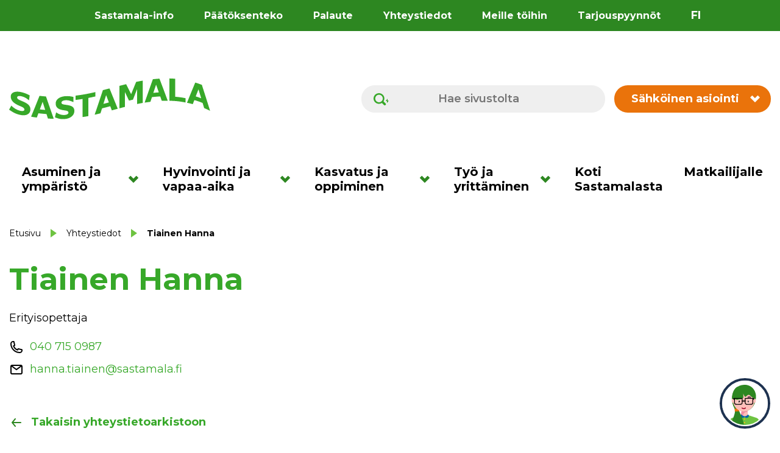

--- FILE ---
content_type: text/html; charset=UTF-8
request_url: https://sastamala.fi/yhteystiedot/tiainen-hanna/
body_size: 22752
content:
<!doctype html>
<html lang="fi" data-whatpersist="false">
<head>
	<meta charset="utf-8">
	<meta http-equiv="x-ua-compatible" content="ie=edge">
	<meta name="viewport" content="width=device-width, initial-scale=1">
	
<script id='polyfills' data-polyfill='https://sastamala.fi/wp-content/themes/sastamala/dist/scripts/polyfills-7dd19ec35ab316dddffc.js'>(function(){var e=document.getElementById("polyfills").dataset.polyfill;var t=true;try{eval("async function() {}")}catch(e){t=false}if(t){return}var a=document.createElement("script");a.src=e;a.type="text/javascript";a.async=false;document.getElementsByTagName("script")[0].parentNode.appendChild(a)})();
</script>
<script>(()=> {const publicToken = "pRJGnN5G9";/* global publicToken */
const originalFetch = window.fetch;

/**
 * fetch() wrapper to convert legacy Valu Search multi-search2 requests to Findkit Search requests.
 * Just passes through all other requests.
 */
async function findkitPatchedFetch(originalUrl, options) {
    if (typeof originalUrl !== "string" || originalUrl.startsWith("/")) {
        return originalFetch.call(this, originalUrl, options);
    }

    let url;
    try {
        url = new URL(originalUrl);
    } catch {
        return originalFetch.call(this, originalUrl, options);
    }

    if (
        url.hostname !== "api.search.valu.pro" ||
        !url.pathname.endsWith("/multi-search2")
    ) {
        return originalFetch.call(this, originalUrl, options);
    }

    const searchQueryData = JSON.parse(url.searchParams.get("data"));

    for (const group of searchQueryData.groups) {
        if (group.size === undefined) {
            group.size = searchQueryData.size;
        }

        if (group.from === undefined) {
            group.from = searchQueryData.from;
        }
    }

    delete searchQueryData.size;
    delete searchQueryData.from;

    const res = await originalFetch(
        `https://search.findkit.com/c/${publicToken}/search?p=${publicToken}`,
        {
            method: "POST",
            headers: {
                "content-type": "text/plain",
            },
            mode: "cors",
            credentials: "omit",
            body: JSON.stringify(searchQueryData),
        },
    );

    const responseData = await res.json();

    return new Response(JSON.stringify(responseData.groups), {
        headers: {
            "content-type": "application/json",
        },
    });
}

findkitPatchedFetch.originalFetch = originalFetch;
window.fetch = findkitPatchedFetch;
})();</script>	<!-- cookiebot script start -->
	<script id="Cookiebot" src="https://consent.cookiebot.com/uc.js"
	        data-culture="fi"
	        data-cbid="85f871b6-20f7-425a-a98f-4b497b321223"
	        data-blockingmode="auto" type="text/javascript"></script>
	<!-- cookiebot script end -->
		<!-- Google tag (gtag.js) -->
	<script async src="https://www.googletagmanager.com/gtag/js?id=G-CTSE8RH1KW"></script>
	<script>
        window.dataLayer = window.dataLayer || [];
        function gtag(){dataLayer.push(arguments);}
        gtag('js', new Date());
        gtag('config', 'G-CTSE8RH1KW');
	</script>
	<title>Tiainen Hanna - Sastamala</title>
		<style>img:is([sizes="auto" i], [sizes^="auto," i]) { contain-intrinsic-size: 3000px 1500px }</style>
	
<!-- The SEO Framework tehnyt Sybre Waaijer -->
<meta name="robots" content="max-snippet:-1,max-image-preview:standard,max-video-preview:-1" />
<link rel="canonical" href="https://sastamala.fi/yhteystiedot/tiainen-hanna/" />
<meta property="og:type" content="article" />
<meta property="og:locale" content="fi_FI" />
<meta property="og:site_name" content="Sastamala" />
<meta property="og:title" content="Tiainen Hanna" />
<meta property="og:url" content="https://sastamala.fi/yhteystiedot/tiainen-hanna/" />
<meta property="og:image" content="https://sastamala.fi/wp-content/uploads/2022/04/cropped-KESKUSTA1-2048x1365.jpg" />
<meta property="og:image:width" content="2048" />
<meta property="og:image:height" content="1365" />
<meta property="article:published_time" content="2022-12-20T03:00:42+00:00" />
<meta property="article:modified_time" content="2026-01-19T03:00:12+00:00" />
<meta name="twitter:card" content="summary_large_image" />
<meta name="twitter:title" content="Tiainen Hanna" />
<meta name="twitter:image" content="https://sastamala.fi/wp-content/uploads/2022/04/cropped-KESKUSTA1-2048x1365.jpg" />
<script type="application/ld+json">{"@context":"https://schema.org","@graph":[{"@type":"WebSite","@id":"https://sastamala.fi/#/schema/WebSite","url":"https://sastamala.fi/","name":"Sastamala","description":"Sopivasti sykettä","inLanguage":"fi","potentialAction":{"@type":"SearchAction","target":{"@type":"EntryPoint","urlTemplate":"https://sastamala.fi/search/{search_term_string}/"},"query-input":"required name=search_term_string"},"publisher":{"@type":"Organization","@id":"https://sastamala.fi/#/schema/Organization","name":"Sastamala","url":"https://sastamala.fi/"}},{"@type":"WebPage","@id":"https://sastamala.fi/yhteystiedot/tiainen-hanna/","url":"https://sastamala.fi/yhteystiedot/tiainen-hanna/","name":"Tiainen Hanna - Sastamala","inLanguage":"fi","isPartOf":{"@id":"https://sastamala.fi/#/schema/WebSite"},"breadcrumb":{"@type":"BreadcrumbList","@id":"https://sastamala.fi/#/schema/BreadcrumbList","itemListElement":[{"@type":"ListItem","position":1,"item":"https://sastamala.fi/","name":"Sastamala"},{"@type":"ListItem","position":2,"item":"https://sastamala.fi/yhteystiedot/","name":"Yhteystiedot"},{"@type":"ListItem","position":3,"name":"Tiainen Hanna"}]},"potentialAction":{"@type":"ReadAction","target":"https://sastamala.fi/yhteystiedot/tiainen-hanna/"},"datePublished":"2022-12-20T03:00:42+00:00","dateModified":"2026-01-19T03:00:12+00:00"}]}</script>
<!-- / The SEO Framework tehnyt Sybre Waaijer | 1.60ms meta | 0.15ms boot -->

<link rel='dns-prefetch' href='//assets.juicer.io' />
<link rel='dns-prefetch' href='//cdn.search.valu.pro' />
<link rel='dns-prefetch' href='//fonts.googleapis.com' />
		<!-- This site uses the Google Analytics by MonsterInsights plugin v9.11.0 - Using Analytics tracking - https://www.monsterinsights.com/ -->
		<!-- Note: MonsterInsights is not currently configured on this site. The site owner needs to authenticate with Google Analytics in the MonsterInsights settings panel. -->
					<!-- No tracking code set -->
				<!-- / Google Analytics by MonsterInsights -->
		<link rel='stylesheet' id='wp-block-library-css' href='https://sastamala.fi/wp-includes/css/dist/block-library/style.min.css?ver=82f7cb4ec95f03f7a82b6e74a4ae1dc1' type='text/css' media='all' />
<style id='wp-block-library-inline-css' type='text/css'>

		.wp-block-pullquote {
			padding: 3em 0 !important;

			blockquote {
				margin: 0 0 1rem !important;
			}
		}

		.wp-block-quote {
			cite {
				display: inline;
			}
		}
</style>
<style id='global-styles-inline-css' type='text/css'>
:root{--wp--preset--aspect-ratio--square: 1;--wp--preset--aspect-ratio--4-3: 4/3;--wp--preset--aspect-ratio--3-4: 3/4;--wp--preset--aspect-ratio--3-2: 3/2;--wp--preset--aspect-ratio--2-3: 2/3;--wp--preset--aspect-ratio--16-9: 16/9;--wp--preset--aspect-ratio--9-16: 9/16;--wp--preset--color--black: #000000;--wp--preset--color--cyan-bluish-gray: #abb8c3;--wp--preset--color--white: #ffffff;--wp--preset--color--pale-pink: #f78da7;--wp--preset--color--vivid-red: #cf2e2e;--wp--preset--color--luminous-vivid-orange: #ff6900;--wp--preset--color--luminous-vivid-amber: #fcb900;--wp--preset--color--light-green-cyan: #7bdcb5;--wp--preset--color--vivid-green-cyan: #00d084;--wp--preset--color--pale-cyan-blue: #8ed1fc;--wp--preset--color--vivid-cyan-blue: #0693e3;--wp--preset--color--vivid-purple: #9b51e0;--wp--preset--gradient--vivid-cyan-blue-to-vivid-purple: linear-gradient(135deg,rgba(6,147,227,1) 0%,rgb(155,81,224) 100%);--wp--preset--gradient--light-green-cyan-to-vivid-green-cyan: linear-gradient(135deg,rgb(122,220,180) 0%,rgb(0,208,130) 100%);--wp--preset--gradient--luminous-vivid-amber-to-luminous-vivid-orange: linear-gradient(135deg,rgba(252,185,0,1) 0%,rgba(255,105,0,1) 100%);--wp--preset--gradient--luminous-vivid-orange-to-vivid-red: linear-gradient(135deg,rgba(255,105,0,1) 0%,rgb(207,46,46) 100%);--wp--preset--gradient--very-light-gray-to-cyan-bluish-gray: linear-gradient(135deg,rgb(238,238,238) 0%,rgb(169,184,195) 100%);--wp--preset--gradient--cool-to-warm-spectrum: linear-gradient(135deg,rgb(74,234,220) 0%,rgb(151,120,209) 20%,rgb(207,42,186) 40%,rgb(238,44,130) 60%,rgb(251,105,98) 80%,rgb(254,248,76) 100%);--wp--preset--gradient--blush-light-purple: linear-gradient(135deg,rgb(255,206,236) 0%,rgb(152,150,240) 100%);--wp--preset--gradient--blush-bordeaux: linear-gradient(135deg,rgb(254,205,165) 0%,rgb(254,45,45) 50%,rgb(107,0,62) 100%);--wp--preset--gradient--luminous-dusk: linear-gradient(135deg,rgb(255,203,112) 0%,rgb(199,81,192) 50%,rgb(65,88,208) 100%);--wp--preset--gradient--pale-ocean: linear-gradient(135deg,rgb(255,245,203) 0%,rgb(182,227,212) 50%,rgb(51,167,181) 100%);--wp--preset--gradient--electric-grass: linear-gradient(135deg,rgb(202,248,128) 0%,rgb(113,206,126) 100%);--wp--preset--gradient--midnight: linear-gradient(135deg,rgb(2,3,129) 0%,rgb(40,116,252) 100%);--wp--preset--font-size--small: 13px;--wp--preset--font-size--medium: 20px;--wp--preset--font-size--large: 36px;--wp--preset--font-size--x-large: 42px;--wp--preset--spacing--20: 0.44rem;--wp--preset--spacing--30: 0.67rem;--wp--preset--spacing--40: 1rem;--wp--preset--spacing--50: 1.5rem;--wp--preset--spacing--60: 2.25rem;--wp--preset--spacing--70: 3.38rem;--wp--preset--spacing--80: 5.06rem;--wp--preset--shadow--natural: 6px 6px 9px rgba(0, 0, 0, 0.2);--wp--preset--shadow--deep: 12px 12px 50px rgba(0, 0, 0, 0.4);--wp--preset--shadow--sharp: 6px 6px 0px rgba(0, 0, 0, 0.2);--wp--preset--shadow--outlined: 6px 6px 0px -3px rgba(255, 255, 255, 1), 6px 6px rgba(0, 0, 0, 1);--wp--preset--shadow--crisp: 6px 6px 0px rgba(0, 0, 0, 1);}:where(.is-layout-flex){gap: 0.5em;}:where(.is-layout-grid){gap: 0.5em;}body .is-layout-flex{display: flex;}.is-layout-flex{flex-wrap: wrap;align-items: center;}.is-layout-flex > :is(*, div){margin: 0;}body .is-layout-grid{display: grid;}.is-layout-grid > :is(*, div){margin: 0;}:where(.wp-block-columns.is-layout-flex){gap: 2em;}:where(.wp-block-columns.is-layout-grid){gap: 2em;}:where(.wp-block-post-template.is-layout-flex){gap: 1.25em;}:where(.wp-block-post-template.is-layout-grid){gap: 1.25em;}.has-black-color{color: var(--wp--preset--color--black) !important;}.has-cyan-bluish-gray-color{color: var(--wp--preset--color--cyan-bluish-gray) !important;}.has-white-color{color: var(--wp--preset--color--white) !important;}.has-pale-pink-color{color: var(--wp--preset--color--pale-pink) !important;}.has-vivid-red-color{color: var(--wp--preset--color--vivid-red) !important;}.has-luminous-vivid-orange-color{color: var(--wp--preset--color--luminous-vivid-orange) !important;}.has-luminous-vivid-amber-color{color: var(--wp--preset--color--luminous-vivid-amber) !important;}.has-light-green-cyan-color{color: var(--wp--preset--color--light-green-cyan) !important;}.has-vivid-green-cyan-color{color: var(--wp--preset--color--vivid-green-cyan) !important;}.has-pale-cyan-blue-color{color: var(--wp--preset--color--pale-cyan-blue) !important;}.has-vivid-cyan-blue-color{color: var(--wp--preset--color--vivid-cyan-blue) !important;}.has-vivid-purple-color{color: var(--wp--preset--color--vivid-purple) !important;}.has-black-background-color{background-color: var(--wp--preset--color--black) !important;}.has-cyan-bluish-gray-background-color{background-color: var(--wp--preset--color--cyan-bluish-gray) !important;}.has-white-background-color{background-color: var(--wp--preset--color--white) !important;}.has-pale-pink-background-color{background-color: var(--wp--preset--color--pale-pink) !important;}.has-vivid-red-background-color{background-color: var(--wp--preset--color--vivid-red) !important;}.has-luminous-vivid-orange-background-color{background-color: var(--wp--preset--color--luminous-vivid-orange) !important;}.has-luminous-vivid-amber-background-color{background-color: var(--wp--preset--color--luminous-vivid-amber) !important;}.has-light-green-cyan-background-color{background-color: var(--wp--preset--color--light-green-cyan) !important;}.has-vivid-green-cyan-background-color{background-color: var(--wp--preset--color--vivid-green-cyan) !important;}.has-pale-cyan-blue-background-color{background-color: var(--wp--preset--color--pale-cyan-blue) !important;}.has-vivid-cyan-blue-background-color{background-color: var(--wp--preset--color--vivid-cyan-blue) !important;}.has-vivid-purple-background-color{background-color: var(--wp--preset--color--vivid-purple) !important;}.has-black-border-color{border-color: var(--wp--preset--color--black) !important;}.has-cyan-bluish-gray-border-color{border-color: var(--wp--preset--color--cyan-bluish-gray) !important;}.has-white-border-color{border-color: var(--wp--preset--color--white) !important;}.has-pale-pink-border-color{border-color: var(--wp--preset--color--pale-pink) !important;}.has-vivid-red-border-color{border-color: var(--wp--preset--color--vivid-red) !important;}.has-luminous-vivid-orange-border-color{border-color: var(--wp--preset--color--luminous-vivid-orange) !important;}.has-luminous-vivid-amber-border-color{border-color: var(--wp--preset--color--luminous-vivid-amber) !important;}.has-light-green-cyan-border-color{border-color: var(--wp--preset--color--light-green-cyan) !important;}.has-vivid-green-cyan-border-color{border-color: var(--wp--preset--color--vivid-green-cyan) !important;}.has-pale-cyan-blue-border-color{border-color: var(--wp--preset--color--pale-cyan-blue) !important;}.has-vivid-cyan-blue-border-color{border-color: var(--wp--preset--color--vivid-cyan-blue) !important;}.has-vivid-purple-border-color{border-color: var(--wp--preset--color--vivid-purple) !important;}.has-vivid-cyan-blue-to-vivid-purple-gradient-background{background: var(--wp--preset--gradient--vivid-cyan-blue-to-vivid-purple) !important;}.has-light-green-cyan-to-vivid-green-cyan-gradient-background{background: var(--wp--preset--gradient--light-green-cyan-to-vivid-green-cyan) !important;}.has-luminous-vivid-amber-to-luminous-vivid-orange-gradient-background{background: var(--wp--preset--gradient--luminous-vivid-amber-to-luminous-vivid-orange) !important;}.has-luminous-vivid-orange-to-vivid-red-gradient-background{background: var(--wp--preset--gradient--luminous-vivid-orange-to-vivid-red) !important;}.has-very-light-gray-to-cyan-bluish-gray-gradient-background{background: var(--wp--preset--gradient--very-light-gray-to-cyan-bluish-gray) !important;}.has-cool-to-warm-spectrum-gradient-background{background: var(--wp--preset--gradient--cool-to-warm-spectrum) !important;}.has-blush-light-purple-gradient-background{background: var(--wp--preset--gradient--blush-light-purple) !important;}.has-blush-bordeaux-gradient-background{background: var(--wp--preset--gradient--blush-bordeaux) !important;}.has-luminous-dusk-gradient-background{background: var(--wp--preset--gradient--luminous-dusk) !important;}.has-pale-ocean-gradient-background{background: var(--wp--preset--gradient--pale-ocean) !important;}.has-electric-grass-gradient-background{background: var(--wp--preset--gradient--electric-grass) !important;}.has-midnight-gradient-background{background: var(--wp--preset--gradient--midnight) !important;}.has-small-font-size{font-size: var(--wp--preset--font-size--small) !important;}.has-medium-font-size{font-size: var(--wp--preset--font-size--medium) !important;}.has-large-font-size{font-size: var(--wp--preset--font-size--large) !important;}.has-x-large-font-size{font-size: var(--wp--preset--font-size--x-large) !important;}
:where(.wp-block-post-template.is-layout-flex){gap: 1.25em;}:where(.wp-block-post-template.is-layout-grid){gap: 1.25em;}
:where(.wp-block-columns.is-layout-flex){gap: 2em;}:where(.wp-block-columns.is-layout-grid){gap: 2em;}
:root :where(.wp-block-pullquote){font-size: 1.5em;line-height: 1.6;}
</style>
<link rel='stylesheet' id='valu-juicer-style-css' href='https://assets.juicer.io/embed.css?ver=82f7cb4ec95f03f7a82b6e74a4ae1dc1' type='text/css' media='all' />
<link rel='stylesheet' id='styles/main-css' href='https://sastamala.fi/wp-content/themes/sastamala/dist/styles/main.css?ver=cb01a36c6b01b26c9074bbdb58da881c' type='text/css' media='all' />
<link rel='stylesheet' id='sakke/googlefonts-css' href='https://fonts.googleapis.com/css2?family=Montserrat:ital,wght@0,400;0,500;0,600;0,700;0,800;1,400;1,700&#038;family=Roboto:ital,wght@0,400;0,700;1,400;1,700&#038;display=swap' type='text/css' media='all' />
<script type='text/javascript' data-cookieconsent='ignore' src="https://sastamala.fi/wp-includes/js/jquery/jquery.min.js?ver=11554143968ada54da7c0682839a7575" id="jquery-core-js"></script>
<script type='text/javascript' data-cookieconsent='ignore' src="https://sastamala.fi/wp-includes/js/jquery/jquery-migrate.min.js?ver=45e9e907b9619b70944a466494d07470" id="jquery-migrate-js"></script>
<link rel="alternate" title="oEmbed (JSON)" type="application/json+oembed" href="https://sastamala.fi/wp-json/oembed/1.0/embed?url=https%3A%2F%2Fsastamala.fi%2Fyhteystiedot%2Ftiainen-hanna%2F&#038;lang=fi" />
<link rel="alternate" title="oEmbed (XML)" type="text/xml+oembed" href="https://sastamala.fi/wp-json/oembed/1.0/embed?url=https%3A%2F%2Fsastamala.fi%2Fyhteystiedot%2Ftiainen-hanna%2F&#038;format=xml&#038;lang=fi" />
<script type='application/json' id='valu-search'>{"showInSearch":true,"contentSelector":"","contentNoHighlightSelector":"","cleanupSelector":"","title":"Tiainen Hanna","created":"2022-12-20T05:00:42+02:00","modified":"2026-01-19T05:00:12+02:00","tags":["wordpress","domain\/sastamala.fi\/wordpress","wp_post_type\/contact","domain\/sastamala.fi\/wp_post_type\/contact","wp_blog_name\/sastamala","domain\/sastamala.fi\/wp_blog_name\/sastamala","public"],"superwords":[],"customFields":{"date":[],"keyword":[],"number":[]},"language":"fi"}</script>	<div class="kk-wrapper cookieconsent-optin-statistics" style="position: fixed; right: 16px; bottom: 16px; z-index: 9999999999">
		<button class="kk-chat-btn btn btn-default" id="chatButton" aria-label="neuvo" style="background: 0; border: 0">
			<img width="75px" src="https://sastamala.fi/wp-content/themes/sastamala/dist/images//sastamala_chat_bot_logo.svg" alt="Chatbotin logo" />
			<!-- VALINNAINEN LISÄTEKSTI "Avaa chat" BOTIN NAPIN ALLE -->
			<!-- <div class="button" style="display: block; background: #000; color: #fff">Avaa chat</div> -->
		</button>
	</div>
	<script src="https://finmun.boost.ai/chatPanel/chatPanel.js" type="text/plain" data-cookieconsent="statistics"></script>
	<script type="text/plain" data-cookieconsent="statistics">
        // Create the chat panel
        var options = {
            chatPanel: {
                header: {
                    filters: {
                        filterValues: ["sastamala"],
                    },
                    showMinimizeButton: "always", // Chat-ikkunan pienennyspainikkeen näkyminen: "always" | "never" | "mobile"
                    title: "Sastamala-Kati", // Botin otsikossa näkyvä nimi
                },
                styling: {
                    pace: "supersonic", // Botin keskustelunopeus: "glacial" | "slower" | "slow" | "normal" | "fast" | "faster" | "supersonic" | numero (1=normal);
                    avatarUrl:"https://www.sastamala.fi/wp-content/themes/sastamala/dist/images/sastamala_chat_bot_logo.svg", // Botin avatarin osoite (suora https://www.logon-osoite.fi/logo.png tai sivuston assetti-hakemistosta /logo.png)
                    //panelBackgroundColor: "#2D8721", // Paneelin taustaväri
                    panelScrollbarColor: "#6EC341", // Vierityspalkin väri
                    contrastColor: "#EA730B", // Otsikon ja menun tekstien väri
                    primaryColor: "#2D8721", // Otsikon ja menun taustaväri
                    chatBubbles: {
                        userBackgroundColor: "#FDB913", // Käyttäjän chat-kuplan väri
                        userTextColor: "#000000", // Käyttäjän chat-kuplan tekstin väri
                        vaBackgroundColor: "#6EC341", // Botin chat-kuplan taustaväri
                        vaTextColor: "#000000", // Botin chat-kuplan tekstin väri
                    },
                    buttons: {
                        backgroundColor: "#4CC2F1", // Painikkeiden taustaväri
                        textColor: "#69026C", // Painikkeiden tekstin väri
                    },
                },
                settings: {
                    startLanguage: "fi-FI",
                    enableProactivityForSmallDevices: false, // Chat-ikkunan automaattinen ponnahtaminen mobiililaitteilla: true | false
                    conversationId: window.sessionStorage.getItem("boostai.conversation.id"), // Keskustelun muistaminen hakemalla ID sessionStoragesta
                    removeRememberedConversationOnChatPanelClose: true, // Keskustelun unohtaminen käyttäjän sulkiessa chat-ikkunan
                },
            },
        };
        var boost = window.boostInit("finmun", options);;

        // Store conversationID to sessionStorage
        boost.chatPanel.addEventListener("conversationIdChanged", function (event) {
            window.sessionStorage.setItem("boostai.conversation.id", event.detail.conversationId);
            //console.log("Boost conversationID: " + event.detail.conversationId);
        });

        /* SAVE PANEL OPEN/CLOSE STATUS TO SESSION STORAGE & CHAT BUTTON VISIBILITY  */
        // When chat panel closed, prevent automatic popping up when page changed
        boost.chatPanel.addEventListener("chatPanelClosed", function (event) {
            sessionStorage.setItem("prevent_chatPanel_Popup", true);
            if (document.querySelector(".kk-chat-btn").classList.contains("open")) {
                document.querySelector(".kk-chat-btn").classList.remove("open");
                document.getElementById("chatButton").hidden = false;
            }
        });

        // When chat panel minimized, prevent automatic popping up when page changed
        boost.chatPanel.addEventListener("chatPanelMinimized", function (event) {
            sessionStorage.setItem("prevent_chatPanel_Popup", true);
            if (document.querySelector(".kk-chat-btn").classList.contains("open")) {
                document.querySelector(".kk-chat-btn").classList.remove("open");
                document.getElementById("chatButton").hidden = false;
            }
        });

        // Open panel on click, enable automatic popping up
        document.querySelector(".kk-chat-btn").addEventListener("click", function (event) {
            sessionStorage.setItem("prevent_chatPanel_Popup", false);
            if (!document.querySelector(".kk-chat-btn").classList.contains("open")) {
                boost.chatPanel.show();
                document.getElementById("chatButton").hidden = true;
                document.querySelector(".kk-chat-btn").classList.add("open");
            }
        });
	</script>
	<link rel="apple-touch-icon" sizes="180x180" href="https://sastamala.fi/wp-content/themes/sastamala/dist/images/favicons/apple-touch-icon.png">
<link rel="icon" type="image/png" sizes="32x32" href="https://sastamala.fi/wp-content/themes/sastamala/dist/images/favicons/favicon-32x32.png">
<link rel="icon" type="image/png" sizes="16x16" href="https://sastamala.fi/wp-content/themes/sastamala/dist/images/favicons/favicon-16x16.png">
<link rel="mask-icon" href="https://sastamala.fi/wp-content/themes/sastamala/dist/images/favicons/safari-pinned-tab.svg" color="#2d8721">
<meta name="msapplication-TileColor" content="#2d8721">
<meta name="theme-color" content="#ffffff">
</head>
<body class="wp-singular contact-template-default single single-contact postid-18990 wp-theme-sastamala ">


<!--[if IE]>
<div class="alert alert-warning">
	Käytät &lt;strong&gt;vanhentunutta&lt;/strong&gt; selainta. Ole hyvä ja &lt;a href=”http://browsehappy.com/”&gt;päivitä selaimesi&lt;/a&gt; parantaaksesi käyttökokemustasi.</div>
<![endif]-->

<header id="header" class="header" role="banner" aria-label="Ylätunniste" data-vs-skip>
	<div class="header__top">
		<div class="container-fluid">
			<div class="row">
				<div class="header2__top-col">
					<a class="header-skip-link" href="#content" aria-label="Hyppää sisältöön">
						Hyppää sisältöön					</a>
											<nav id="header-top-nav" class="header-top-nav" aria-label="Ylänavigaatio">
							<ul class="header-top-nav-lvl-1"><li class="header-top-nav-lvl-1__item "><a class="header-top-nav-lvl-1__link"  href="https://sastamala.fi/sastamala-info/">Sastamala-info</a></li>
<li class="header-top-nav-lvl-1__item "><a class="header-top-nav-lvl-1__link"  href="https://sastamala.fi/paatoksenteko/">Päätöksenteko</a></li>
<li class="header-top-nav-lvl-1__item "><a class="header-top-nav-lvl-1__link"  href="https://sastamala.fi/sastamala-info/palaute/">Palaute</a></li>
<li class="header-top-nav-lvl-1__item "><a class="header-top-nav-lvl-1__link"  href="https://sastamala.fi/yhteystiedot/">Yhteystiedot</a></li>
<li class="header-top-nav-lvl-1__item "><a class="header-top-nav-lvl-1__link"  href="https://sastamala.fi/tyojayrittaminen/tyopaikat/">Meille töihin</a></li>
<li class="header-top-nav-lvl-1__item "><a class="header-top-nav-lvl-1__link"  href="https://sastamala.fi/sastamala-info/julkiset-hankinnat/">Tarjouspyynnöt</a></li>
</ul>						</nav>
										<nav class="header-language-switcher" aria-label="Sivuston kielen valinta">
						<ul class="lang-switcher">
																<li class="lang-item lang-item-2 lang-item-fi current-lang lang-item-first">
										<a href="https://sastamala.fi/yhteystiedot/tiainen-hanna/" aria-label="Vaihda sivuston kieleksi suomi">
											fi										</a>
									</li>
															</ul>
					</nav>
				</div>
			</div>
		</div>
	</div>
	<div class="s-crisis s-crisis--desktop">
			</div>
	<div class="header__middle">
		<div class="container-fluid">
			<div class="row">
				<div class="header2__middle-col">
					<div class="header-site-branding">
						<a href="https://sastamala.fi/" rel="home" aria-label="Siirry etusivulle">
							<span class="screen-reader-text">Sastamala</span>
							<svg xmlns="http://www.w3.org/2000/svg" viewBox="0 0 490 100"><path fill="#37a829" d="M51.793 76.684c-.066 5.3-2.384 9.24-7.001 11.703-4.617 2.466-10.873 2.908-18.924 1.058-4.654-1.07-8.756-2.48-12.28-4.177C9.103 83.111 1.492 78.03.125 77.11a.286.286 0 01-.088-.378l5.078-9.479a.208.208 0 01.332-.048 48.984 48.984 0 0010.148 7.875c3.78 2.2 7.374 3.688 10.804 4.477.882.204 2.04.396 3.47.569 1.431.173 2.603.19 3.496.036 1.094-.188 2.01-.554 2.726-1.06.714-.503 1.078-1.397 1.09-2.679.012-1.182-.492-2.31-1.517-3.385-1.026-1.076-2.535-2.057-4.538-2.963a244.03 244.03 0 00-6.707-2.9 62.842 62.842 0 01-6.707-3.262c-4.82-2.694-8.346-5.665-10.505-8.8-2.16-3.133-3.255-6.602-3.255-10.377.001-5.062 2.493-8.475 7.394-10.358 4.901-1.882 11.141-1.863 18.573-.146a74.88 74.88 0 0110.938 3.427c3.063 1.223 7.642 3.576 8.872 4.215.194.1.303.3.283.517-.154 1.734-1.257 9.258-1.554 11.273a.28.28 0 01-.457.18c-1.214-1.002-5.052-4.108-7.742-5.635-3.234-1.837-6.568-3.148-10.006-3.934a30.917 30.917 0 00-3.636-.607 14.909 14.909 0 00-3.509.05c-.987.13-1.864.458-2.59 1.02-.722.56-1.088 1.312-1.094 2.257-.007 1.433.567 2.676 1.715 3.724 1.148 1.05 3.32 2.282 6.482 3.647 2.073.894 4.054 1.739 5.943 2.54 1.89.8 3.914 1.765 6.069 2.881 4.232 2.22 7.31 4.63 9.28 7.317 1.97 2.688 2.925 5.871 2.88 9.58zm35.481.739c-4.698-.358-7.293-.6-12.064-1.123a.348.348 0 01-.284-.46 4757.265 4757.265 0 006.414-17.484c.073-.198.363-.192.428.01A8950.184 8950.184 0 0087.67 76.92a.39.39 0 01-.397.503zm20.798 21.655c.286.006.5-.274.405-.545a9487.862 9487.862 0 01-18.62-53.57.442.442 0 00-.382-.29c-5.945-.44-9.08-.74-15.051-1.442a.52.52 0 00-.543.317 4923.073 4923.073 0 01-20.245 50.1c-.09.22.059.47.295.508 5.204.836 7.991 1.234 13.165 1.886a.476.476 0 00.498-.302 6249.39 6249.39 0 003.592-9.633.558.558 0 01.578-.355c7.484.876 11.4 1.235 18.816 1.73a.642.642 0 01.558.437 6464.79 6464.79 0 003.307 10.255.586.586 0 00.513.398c5.186.289 7.99.396 13.114.506zm50.855-19.069c.039 5.331-2.226 9.92-6.754 13.64-4.529 3.721-10.667 5.846-18.35 6.204-4.441.208-8.294-.07-11.57-.781-3.377-.734-9.02-2.897-10.392-3.43a.375.375 0 01-.228-.441l2.839-11.453a.257.257 0 01.41-.14 29.37 29.37 0 009.184 4.862c3.513 1.13 6.9 1.612 10.162 1.45.838-.043 1.942-.172 3.31-.395 1.37-.223 2.498-.53 3.354-.929 1.054-.49 1.931-1.105 2.616-1.805.684-.698 1.025-1.689 1.019-2.968-.006-1.18-.512-2.16-1.516-2.943-1.004-.782-2.47-1.334-4.392-1.671-2.02-.354-4.146-.685-6.38-.997a42.449 42.449 0 01-6.277-1.35c-4.477-1.317-7.68-3.264-9.632-5.752-1.952-2.486-2.925-5.597-2.923-9.313.004-4.982 2.205-9.033 6.608-12.28 4.403-3.245 10.06-5.024 17.043-5.503a60.726 60.726 0 0110.435.17c2.956.305 7.462 1.28 8.705 1.556a.419.419 0 01.329.41l.08 11.606a.409.409 0 01-.532.397c-1.63-.508-6.286-2.526-8.995-3.286a28.26 28.26 0 00-9.594-.995 27.146 27.146 0 00-3.416.45 15 15 0 00-3.263 1.059 6.877 6.877 0 00-2.385 1.748c-.661.761-.993 1.607-.992 2.543.003 1.417.54 2.482 1.61 3.192 1.071.71 3.093 1.314 6.08 1.764 1.96.295 3.846.566 5.66.82 1.812.256 3.768.634 5.873 1.129 4.132.998 7.217 2.523 9.22 4.65 2.004 2.13 3.028 5.051 3.054 8.782zm50.907-35.283c-6.485 1.469-9.881 2.197-16.364 3.464a.421.421 0 00-.34.406l.05 43.611c0 .186-.14.345-.322.379-5.276.969-8.086 1.439-13.341 2.2a.378.378 0 01-.43-.368l-.027-43.22a.365.365 0 00-.419-.354c-6.386 1.03-9.814 1.5-16.21 2.26a.429.429 0 01-.48-.419l.009-9.621c0-.222.17-.41.392-.438 18.95-2.347 28.573-4.248 47.42-8.536a.285.285 0 01.349.273l.015 9.992a.387.387 0 01-.302.37zm33.028 14.082a.489.489 0 01-.329.635c-4.834 1.282-7.49 1.98-12.328 3.218a.302.302 0 01-.36-.378l6.326-20.393c.054-.173.302-.18.365-.01 2.493 6.68 3.83 10.257 6.326 16.928zm21.37 15.972a.397.397 0 00.267-.526 32710.895 32710.895 0 01-19.816-48.834.396.396 0 00-.466-.228c-6.102 1.598-9.32 2.435-15.415 3.978a.701.701 0 00-.493.453 19258.032 19258.032 0 01-19.793 59.303c-.04.115.07.226.188.199a556.803 556.803 0 0013.61-3.234.466.466 0 00.326-.308c1.434-4.592 2.187-7.004 3.622-11.606a.439.439 0 01.306-.29c7.769-1.964 11.782-3.033 19.501-5.1a.426.426 0 01.489.252c1.387 3.691 2.141 5.698 3.526 9.378a.447.447 0 00.513.264c5.388-1.46 8.267-2.248 13.634-3.701zm61.225-14.299c-5.265.922-8.046 1.462-13.261 2.55a.34.34 0 01-.406-.327l-.005-35.216c0-.165-.231-.208-.292-.054a6520.433 6520.433 0 00-9.684 24.87.45.45 0 01-.312.27c-3.608.82-5.533 1.275-9.112 2.143a.405.405 0 01-.455-.216c-3.858-8.147-5.87-12.385-9.7-20.454-.054-.114-.23-.077-.23.05l.022 36.044a1136.68 1136.68 0 00-12.837 3.377.273.273 0 01-.344-.257l-.047-54.12c0-.169.12-.32.285-.361 6.22-1.605 9.467-2.432 15.69-3.954a.37.37 0 01.412.189c4.708 9.395 7.149 14.273 11.801 23.598.112.225.445.21.539-.022a6102.6 6102.6 0 0111.836-29.176.468.468 0 01.331-.275c6.204-1.293 9.453-1.927 15.597-3 .226-.04.44.133.44.362v53.666a.325.325 0 01-.268.313zm39.153-26.125a.356.356 0 01-.306.468c-4.875.336-7.535.573-12.39 1.087a.346.346 0 01-.361-.448c2.51-7.575 3.844-11.59 6.354-19.118.054-.162.29-.164.346-.004a7451.666 7451.666 0 016.357 18.015zm21.398 20.664c.186.001.325-.185.26-.36-6.574-17.738-13.165-35.47-19.864-53.161a.327.327 0 00-.325-.205c-6.216.397-9.44.685-15.656 1.366a.387.387 0 00-.32.25A17058.667 17058.667 0 00330.3 59.194c-.09.259.138.52.41.478a357.084 357.084 0 0113.263-1.882.42.42 0 00.336-.277 8267.54 8267.54 0 013.623-10.947.426.426 0 01.349-.285c7.764-.896 11.784-1.26 19.529-1.714a.444.444 0 01.434.291c1.4 3.981 2.155 6.13 3.548 10.108a.544.544 0 00.527.357c5.4-.246 8.287-.313 13.689-.302zm43.273 4.274c-15.203-2.94-23.041-3.693-38.29-4.147a.403.403 0 01-.393-.398V1.296c0-.29.25-.523.539-.513 5.102.152 7.89.305 13.015.73a.526.526 0 01.466.506v42.904c0 .261.222.501.483.524 9.633.816 14.666 1.487 24.333 3.36.216.041.38.232.38.452v9.605c0 .276-.26.482-.533.43zm38.597-10.598a.26.26 0 01-.338.314c-4.831-1.84-7.489-2.755-12.286-4.247a.596.596 0 01-.377-.775c2.44-6.344 3.77-9.782 6.195-16.01.088-.224.415-.211.486.019a5758.862 5758.862 0 016.32 20.699zm21.627 30.55a6156.533 6156.533 0 00-19.747-62.327 1.195 1.195 0 00-.702-.738c-5.879-2.29-9.087-3.397-14.917-5.174a.799.799 0 00-.967.45 3375.547 3375.547 0 00-19.51 47.901.678.678 0 00.498.91c4.903 1.001 7.695 1.661 12.622 2.994a.82.82 0 00.974-.494c1.263-3.322 2.005-5.268 3.27-8.57a.797.797 0 01.94-.465c7.405 2.171 11.412 3.546 18.845 6.515.368.147.66.466.775.845 1.338 4.421 2.088 6.908 3.43 11.369.108.357.382.66.725.807 5.267 2.232 8.146 3.57 13.429 6.249.183.093.396-.076.335-.272z"/></svg>						</a>
					</div>
					<div class="header-site-search d-none d-xl-flex">
						<form role="search" method="get" class="search-form" action="https://sastamala.fi/" aria-label="Sivuston haku">

	<label class="sr-only">Hae sivustolta</label>

	<input type="search" value="" name="s" class="search-form__field"
	       placeholder="Hae sivustolta" aria-label="Hae sivustolta" required>
</form>

					</div>
											<nav id="header-eservices-nav" class="header-eservices-nav" aria-label="Sähköisen asioinnin valikko">
							<button id="header-eservices-toggle" class="header-eservices-nav__btn" data-header-toggle="eservices-nav" aria-label="Vaihda sähköisen asioinnin valikon näkyvyyttä">
								Sähköinen asiointi								<span class="header-eservices-nav__icon"><svg xmlns="http://www.w3.org/2000/svg" viewBox="0 0 13 19"><path fill="#fff" d="M3.882 18.528L0 14.646l5.118-5.118L0 4.41 3.882.528l9 9z"/></svg></span>
							</button>
							<ul class="header-eservices-nav-lvl-1"><li class="header-eservices-nav-lvl-1__item "><a class="header-eservices-nav-lvl-1__link"  href="https://sastamala.fi/sastamala-info/sahkoinen-asiointi-ja-lomakkeet/">Sähköinen asiointi ja lomakkeet</a></li>
<li class="header-eservices-nav-lvl-1__item "><a class="header-eservices-nav-lvl-1__link"  href="https://sastamala.fi/sastamala-info/sahkoinen-asiointi-ja-lomakkeet/asukkaan-digituki/">Asukkaan digituki</a></li>
</ul>						</nav>
										<button class="header-primary-search-toggle" aria-label="Aktivoi haku">
						<span>Haku</span>
						<svg data-name="Layer 1" xmlns="http://www.w3.org/2000/svg" viewBox="0 0 239.417 190.915"><g data-name="Layer 2"><path d="M85.113 23.894A59.745 59.745 0 10145.9 83.631a60.313 60.313 0 00-60.787-59.736m103.735 161.801a18.539 18.539 0 01-25.79 0l-32.175-31.64a85.773 85.773 0 01-45.77 13.308C38.107 167.364 0 129.894 0 83.692S38.107 0 85.113 0s85.093 37.469 85.093 83.692a82.25 82.25 0 01-13.533 45.008l32.175 31.64a17.715 17.715 0 01.306 25.05q-.151.155-.306.306m32.504-70.344v-31.66l-29.785 40.662h16.953a1.133 1.133 0 011.133 1.133v31.742l29.764-40.662h-16.952a1.133 1.133 0 01-1.133-1.132" data-name="Layer 1-2" fill="#2e3192"/></g></svg>					</button>
					<button class="header-primary-nav-toggle hamburger hamburger--squeeze" data-header-toggle="primary-nav" type="button" aria-label="Avaa/sulje valikko">
						<span>Valikko</span>
						<span class="hamburger-box">
							<span class="hamburger-inner"></span>
						</span>
					</button>
				</div>
			</div>
		</div>
	</div>
	<div class="header__bottom">
		<div class="container-fluid">
			<div class="row">
				<div class="header2__bottom-col">
					<div class="header-navigation-area">
						<div class="header-primary-nav-wrapper">
							<div class="header-primary-nav-container">
								<nav id="header-primary-nav" class="header-primary-nav" aria-label="Päänavigaatio">
									<ul class="header-primary-nav-lvl-1"><li class="header-primary-nav-lvl-1__item "><a class="header-primary-nav-lvl-1__link"  href="https://sastamala.fi/asuminen-ja-ymparisto/">Asuminen ja ympäristö</a>
<button class="header-primary-nav-lvl-1__sub-menu-toggle" data-header-toggle="sub-menu" aria-label="Avaa alavalikko" aria-expanded="false"><svg class="desktop-icon" xmlns="http://www.w3.org/2000/svg" viewBox="0 0 13 18"><path fill="#37a829" d="M4 18L.118 14.118 5.236 9 .118 3.882 4 0l9 9z"/></svg><svg class="mobile-icon--open" xmlns="http://www.w3.org/2000/svg" viewBox="0 0 16 16"><path fill="#000" d="M15 7H9V1a1 1 0 10-2 0v6H1a1 1 0 100 2h6v6a1 1 0 102 0V9h6a1 1 0 100-2z"/></svg><svg class="mobile-icon--close" xmlns="http://www.w3.org/2000/svg" viewBox="0 0 16 2"><path fill="#000" d="M15 2H1a1 1 0 110-2h14a1 1 0 010 2z"/></svg></button>

<ul class="header-primary-nav-lvl-2 header-primary-nav-lvl">
	<li class="header-primary-nav-lvl-2__item "><a class="header-primary-nav-lvl-2__link"  href="https://sastamala.fi/asuminen-ja-ymparisto/elainlaakintahuolto/">Eläinlääkintähuolto</a></li>
	<li class="header-primary-nav-lvl-2__item "><a class="header-primary-nav-lvl-2__link"  href="https://sastamala.fi/asuminen-ja-ymparisto/energiansaasto/">Energiansäästö</a></li>
	<li class="header-primary-nav-lvl-2__item "><a class="header-primary-nav-lvl-2__link"  href="https://sastamala.fi/asuminen-ja-ymparisto/kaavoitus/">Kaavoitus</a></li>
	<li class="header-primary-nav-lvl-2__item "><a class="header-primary-nav-lvl-2__link"  href="https://sastamala.fi/asuminen-ja-ymparisto/kadut-liikenne-ja-rakennettu-ymparisto/">Kadut, liikenne ja rakennettu ympäristö</a></li>
	<li class="header-primary-nav-lvl-2__item "><a class="header-primary-nav-lvl-2__link"  href="https://sastamala.fi/asuminen-ja-ymparisto/luonto-ja-ymparisto/">Luonto</a></li>
	<li class="header-primary-nav-lvl-2__item "><a class="header-primary-nav-lvl-2__link"  href="https://sastamala.fi/asuminen-ja-ymparisto/mittauspalvelut-ja-karttaotteet/">Mittauspalvelut ja karttaotteet</a></li>
	<li class="header-primary-nav-lvl-2__item "><a class="header-primary-nav-lvl-2__link"  href="https://sastamala.fi/asuminen-ja-ymparisto/paikkatieto-ja-karttapalvelu/">Paikkatieto ja karttapalvelu</a></li>
	<li class="header-primary-nav-lvl-2__item "><a class="header-primary-nav-lvl-2__link"  href="https://sastamala.fi/asuminen-ja-ymparisto/rakennusvalvonta-ja-lupaasiat/">Rakennusvalvonta ja lupa-asiat</a></li>
	<li class="header-primary-nav-lvl-2__item "><a class="header-primary-nav-lvl-2__link"  href="https://sastamala.fi/asuminen-ja-ymparisto/sastamalanvesi/">Sastamalan Vesi</a></li>
	<li class="header-primary-nav-lvl-2__item "><a class="header-primary-nav-lvl-2__link"  href="https://www.sastamalanvuokratalot.fi/">Sastamalan Vuokratalot</a></li>
	<li class="header-primary-nav-lvl-2__item "><a class="header-primary-nav-lvl-2__link"  href="https://sastamala.fi/asuminen-ja-ymparisto/tilakeskus/">Tilakeskus</a></li>
	<li class="header-primary-nav-lvl-2__item "><a class="header-primary-nav-lvl-2__link"  href="https://sastamala.fi/asuminen-ja-ymparisto/ymparistonsuojelu/">Ympäristönsuojelu</a></li>
	<li class="header-primary-nav-lvl-2__item "><a class="header-primary-nav-lvl-2__link"  href="https://sastamala.fi/asuminen-ja-ymparisto/ymparistoterveydenhuolto/">Ympäristöterveydenhuolto</a></li>
</ul>
</li>
<li class="header-primary-nav-lvl-1__item "><a class="header-primary-nav-lvl-1__link"  href="https://sastamala.fi/arki-ja-vapaa-aika/">Hyvinvointi ja vapaa-aika</a>
<button class="header-primary-nav-lvl-1__sub-menu-toggle" data-header-toggle="sub-menu" aria-label="Avaa alavalikko" aria-expanded="false"><svg class="desktop-icon" xmlns="http://www.w3.org/2000/svg" viewBox="0 0 13 18"><path fill="#37a829" d="M4 18L.118 14.118 5.236 9 .118 3.882 4 0l9 9z"/></svg><svg class="mobile-icon--open" xmlns="http://www.w3.org/2000/svg" viewBox="0 0 16 16"><path fill="#000" d="M15 7H9V1a1 1 0 10-2 0v6H1a1 1 0 100 2h6v6a1 1 0 102 0V9h6a1 1 0 100-2z"/></svg><svg class="mobile-icon--close" xmlns="http://www.w3.org/2000/svg" viewBox="0 0 16 2"><path fill="#000" d="M15 2H1a1 1 0 110-2h14a1 1 0 010 2z"/></svg></button>

<ul class="header-primary-nav-lvl-2 header-primary-nav-lvl">
	<li class="header-primary-nav-lvl-2__item "><a class="header-primary-nav-lvl-2__link"  href="https://sastamala.fi/tyojayrittaminen/sastamalan-joulu-2025/">Sastamalan joulu 2025</a></li>
	<li class="header-primary-nav-lvl-2__item "><a class="header-primary-nav-lvl-2__link"  href="https://sastamala.fi/arki-ja-vapaa-aika/hyvinvointi-ja-terveys/">Hyvinvointityö</a></li>
	<li class="header-primary-nav-lvl-2__item "><a class="header-primary-nav-lvl-2__link"  href="https://sastamala.fi/arki-ja-vapaa-aika/kirjasto/">Kirjasto</a></li>
	<li class="header-primary-nav-lvl-2__item "><a class="header-primary-nav-lvl-2__link"  href="https://sastamala.fi/arki-ja-vapaa-aika/tapahtumat/">Tapahtumat</a></li>
	<li class="header-primary-nav-lvl-2__item "><a class="header-primary-nav-lvl-2__link"  href="https://sastamala.fi/arki-ja-vapaa-aika/kulttuuri/">Kulttuuri</a></li>
	<li class="header-primary-nav-lvl-2__item "><a class="header-primary-nav-lvl-2__link"  href="https://sastamala.fi/arki-ja-vapaa-aika/liikunta/">Liikunta</a></li>
	<li class="header-primary-nav-lvl-2__item "><a class="header-primary-nav-lvl-2__link"  href="https://sastamala.fi/asukaslehti-2024-2025/">Asukaslehti 2024–2025</a></li>
	<li class="header-primary-nav-lvl-2__item "><a class="header-primary-nav-lvl-2__link"  href="https://sastamala.fi/arki-ja-vapaa-aika/sastamalan-nuoret/">Sastamalan nuoret</a></li>
</ul>
</li>
<li class="header-primary-nav-lvl-1__item "><a class="header-primary-nav-lvl-1__link"  href="https://sastamala.fi/kasvatus-ja-oppiminen/">Kasvatus ja oppiminen</a>
<button class="header-primary-nav-lvl-1__sub-menu-toggle" data-header-toggle="sub-menu" aria-label="Avaa alavalikko" aria-expanded="false"><svg class="desktop-icon" xmlns="http://www.w3.org/2000/svg" viewBox="0 0 13 18"><path fill="#37a829" d="M4 18L.118 14.118 5.236 9 .118 3.882 4 0l9 9z"/></svg><svg class="mobile-icon--open" xmlns="http://www.w3.org/2000/svg" viewBox="0 0 16 16"><path fill="#000" d="M15 7H9V1a1 1 0 10-2 0v6H1a1 1 0 100 2h6v6a1 1 0 102 0V9h6a1 1 0 100-2z"/></svg><svg class="mobile-icon--close" xmlns="http://www.w3.org/2000/svg" viewBox="0 0 16 2"><path fill="#000" d="M15 2H1a1 1 0 110-2h14a1 1 0 010 2z"/></svg></button>

<ul class="header-primary-nav-lvl-2 header-primary-nav-lvl">
	<li class="header-primary-nav-lvl-2__item "><a class="header-primary-nav-lvl-2__link"  href="https://sastamala.fi/kasvatus-ja-oppiminen/varhaiskasvatus/">Varhaiskasvatus ja esiopetus</a></li>
	<li class="header-primary-nav-lvl-2__item "><a class="header-primary-nav-lvl-2__link"  href="https://sastamala.fi/kasvatus-ja-oppiminen/perusopetus/">Perusopetus</a></li>
	<li class="header-primary-nav-lvl-2__item "><a class="header-primary-nav-lvl-2__link"  href="https://sastamala.fi/kasvatus-ja-oppiminen/toisen-asteen-koulutus/">Toisen asteen koulutus</a></li>
	<li class="header-primary-nav-lvl-2__item "><a class="header-primary-nav-lvl-2__link"  href="https://sastamala.fi/kasvatus-ja-oppiminen/sastamalan-musiikkiopisto/">Sastamalan musiikkiopisto</a></li>
	<li class="header-primary-nav-lvl-2__item "><a class="header-primary-nav-lvl-2__link"  href="https://sastamalanopisto.fi/">Sastamalan Opisto</a></li>
</ul>
</li>
<li class="header-primary-nav-lvl-1__item "><a class="header-primary-nav-lvl-1__link"  href="https://sastamala.fi/tyojayrittaminen/">Työ ja yrittäminen</a>
<button class="header-primary-nav-lvl-1__sub-menu-toggle" data-header-toggle="sub-menu" aria-label="Avaa alavalikko" aria-expanded="false"><svg class="desktop-icon" xmlns="http://www.w3.org/2000/svg" viewBox="0 0 13 18"><path fill="#37a829" d="M4 18L.118 14.118 5.236 9 .118 3.882 4 0l9 9z"/></svg><svg class="mobile-icon--open" xmlns="http://www.w3.org/2000/svg" viewBox="0 0 16 16"><path fill="#000" d="M15 7H9V1a1 1 0 10-2 0v6H1a1 1 0 100 2h6v6a1 1 0 102 0V9h6a1 1 0 100-2z"/></svg><svg class="mobile-icon--close" xmlns="http://www.w3.org/2000/svg" viewBox="0 0 16 2"><path fill="#000" d="M15 2H1a1 1 0 110-2h14a1 1 0 010 2z"/></svg></button>

<ul class="header-primary-nav-lvl-2 header-primary-nav-lvl">
	<li class="header-primary-nav-lvl-2__item "><a class="header-primary-nav-lvl-2__link"  href="https://sastamala.fi/tyojayrittaminen/tyovoimapalvelut/">Työvoimapalvelut</a></li>
	<li class="header-primary-nav-lvl-2__item "><a class="header-primary-nav-lvl-2__link"  href="https://sastamala.fi/tyojayrittaminen/maahanmuuttajien-kotoutumispalvelut/">Maahanmuuttajien kotoutumispalvelut</a></li>
	<li class="header-primary-nav-lvl-2__item "><a class="header-primary-nav-lvl-2__link"  href="https://sastamala.fi/tyojayrittaminen/tyopaikat/">Avoimet työpaikat Sastamalan kaupungilla</a></li>
	<li class="header-primary-nav-lvl-2__item "><a class="header-primary-nav-lvl-2__link"  href="https://sastamala.fi/tyojayrittaminen/lomituspalvelut/">Lomituspalvelut</a></li>
	<li class="header-primary-nav-lvl-2__item "><a class="header-primary-nav-lvl-2__link"  href="https://sastamala.fi/tyojayrittaminen/ajankohtaista/">Maaseutuviranomaispalvelut</a></li>
	<li class="header-primary-nav-lvl-2__item "><a class="header-primary-nav-lvl-2__link"  href="https://sastamala.fi/tyojayrittaminen/yritysalueet-tontit-ja-toimitilat/">Yritysalueet, -tontit ja toimitilat</a></li>
	<li class="header-primary-nav-lvl-2__item "><a class="header-primary-nav-lvl-2__link"  href="https://sastamala.fi/tyojayrittaminen/yrityspalvelut/">Yrityspalvelut</a></li>
</ul>
</li>
<li class="header-primary-nav-lvl-1__item "><a class="header-primary-nav-lvl-1__link"  href="https://sastamala.fi/asuminen-ja-ymparisto/koti-sastamalasta/">Koti Sastamalasta</a></li>
<li class="header-primary-nav-lvl-1__item "><a class="header-primary-nav-lvl-1__link"  href="https://visitsastamala.fi">Matkailijalle</a></li>
</ul>								</nav>
							</div>
						</div>
					</div>
				</div>
			</div>
		</div>
	</div>
	<div class="header-translations hidden" data-translations="{&quot;expand_subnav&quot;:&quot;Avaa alavalikko&quot;,&quot;collapse_subnav&quot;:&quot;Sulje alavalikko&quot;,&quot;expand_primarynav&quot;:&quot;Avaa p\u00e4\u00e4valikko&quot;,&quot;collapse_primarynav&quot;:&quot;Sulje p\u00e4\u00e4valikko&quot;,&quot;expand_search&quot;:&quot;Avaa haku&quot;,&quot;collapse_search&quot;:&quot;Sulje haku&quot;,&quot;external_link&quot;:&quot;Siirry ulkoiselle sivustolle:&quot;}"></div>
</header><div class="wrap">
	<div class="s-crisis s-crisis--mobile">
			</div>
		<main class="main" id="content" data-vs-content>
	<div class="container-fluid article-container">
		<div class="breadcrumbs-wrapper" data-vs-skip>
	<nav class="breadcrumbs-nav" aria-label="Breadcrumb navigation">
		<ul id="breadcrumbs" class="breadcrumbs"><li class="breadcrumbs__list-item"><a href="https://sastamala.fi/" class="breadcrumbs__link">Etusivu</a></li><li class="breadcrumbs__divider"></li><li class="breadcrumbs__list-item"><a href="https://sastamala.fi/yhteystiedot/" class="breadcrumbs__link">Yhteystiedot</a></li><li class="breadcrumbs__divider"></li><li class="breadcrumbs__list-item breadcrumbs__list-item--active">Tiainen Hanna</li><li class="breadcrumbs__divider breadcrumbs__divider--last"></li></ul>	</nav>
</div>
		<article class="page-content">
							
					
					<div class="page-header" data-vs-title>
	<h1>Tiainen Hanna</h1>
</div>

											<div class="contact__job-title">
							Erityisopettaja						</div>
					
					
					
					
											<div class="contact__item">
							<svg role="presentation" xmlns="http://www.w3.org/2000/svg" viewBox="0 0 24 24"><path fill="#2e3192" d="M6.93 4L8 8.64l-.55.27c-.86.45-1.54.81-1.18 1.59a11.85 11.85 0 007.18 7.21c.84.34 1.17-.29 1.62-1.16l.29-.55L20 17.07v.33a2.61 2.61 0 01-2.6 2.6C10 19.994 4.004 13.998 4 6.6A2.61 2.61 0 016.6 4zM4 6.6zM17.4 22a4.6 4.6 0 004.64-4.53 4.34 4.34 0 00-.25-1.49 1 1 0 00-.72-.65l-6-1.37a1 1 0 00-.92.26c-.14.13-.15.14-.8 1.38a9.91 9.91 0 01-4.87-4.89c1.23-.64 1.24-.65 1.37-.79a1 1 0 00.26-.92L8.74 3a1 1 0 00-.65-.75 3.79 3.79 0 00-.72-.18A3.94 3.94 0 006.6 2 4.6 4.6 0 002 6.6c.011 8.5 6.9 15.39 15.4 15.4z"/></svg>							<a class="contact__phone"
							   href="tel:0407150987">
								040 715 0987							</a>
						</div>
					
											<div class="contact__item">
							<svg role="presentation" xmlns="http://www.w3.org/2000/svg" viewBox="0 0 24 24"><path fill="#2e3192" d="M5 18a1 1 0 01-1-1V7.25l7.4 5.55a1 1 0 001.2 0L20 7.25V17a1 1 0 01-1 1zM18.33 6L12 10.75 5.67 6zM5 4a3 3 0 00-3 3v10a3 3 0 003 3h14a3 3 0 003-3V7a3 3 0 00-3-3z"/></svg>							<a class="contact__email"
							   href="mailTo:hanna.tiainen@sastamala.fi">
								hanna.tiainen@sastamala.fi							</a>
						</div>
					
					
					
	<a href="https://sastamala.fi/yhteystiedot/" id="back-to-contact-archive"
	   class="b-link-item b-link-item__arrow-position-left "
	   aria-label="Takaisin yhteystietoarkistoon 123" target="_self">
					<span class="b-link-item__icon">
				<svg xmlns="http://www.w3.org/2000/svg" viewBox="0 0 24 24"><path fill="#2e3192" d="M19 11.001H7.14l3.63-4.36a1.001 1.001 0 00-1.54-1.28l-5 6a1.19 1.19 0 00-.09.15c0 .05 0 .08-.07.13a1 1 0 00-.07.36 1 1 0 00.07.36c0 .05 0 .08.07.13.026.052.056.103.09.15l5 6a1 1 0 00.77.36 1 1 0 00.772-1.638l-.002-.002-3.63-4.36H19a1 1 0 100-2z"/></svg>		</span>
							<span class="b-link-item__title">Takaisin yhteystietoarkistoon</span>
					</a>
									</article>
	</div>
	</main><!-- /.main -->
	<footer class="footer" data-vs-skip>
	<div class="footer__top">
		<div class="container-fluid">
			<button class="footer__back-to-top back-to-top"
			        aria-label="Siirry sivun alkuun">
				<span class="footer__back-to-top--icon">
					<svg xmlns="http://www.w3.org/2000/svg" viewBox="0 0 13 19"><path fill="#fff" d="M3.882 18.528L0 14.646l5.118-5.118L0 4.41 3.882.528l9 9z"/></svg>				</span>
				Takaisin ylös			</button>
		</div>
	</div>
	<div class="footer__main" style="background-image: url(https://sastamala.fi/wp-content/uploads/2025/01/reijo-keskikiikonen-14_8_2020-netti-1-1728x683.jpg)">
		<div class="footer__overlay"></div>
		<div class="footer__main-content">
			<div class="container-fluid">
				<div class="footer__row">
					<div class="footer__column footer__column--logos">
						<div class="footer__logo">
							<div class="footer__logo--image">
								<svg xmlns="http://www.w3.org/2000/svg" viewBox="0 0 403 104"><path fill="#fff" d="M42.64 63.115c-.054 4.363-1.962 7.606-5.763 9.635-3.802 2.03-8.952 2.393-15.58.87-3.832-.88-7.21-2.041-10.11-3.438-3.693-1.776-9.958-5.96-11.085-6.717a.235.235 0 01-.072-.311l4.181-7.804a.172.172 0 01.274-.039 40.31 40.31 0 008.355 6.483c3.111 1.812 6.071 3.036 8.894 3.686.726.168 1.68.326 2.856.468 1.179.142 2.144.156 2.879.03.9-.155 1.655-.456 2.244-.872.588-.415.887-1.15.898-2.206.01-.974-.406-1.902-1.25-2.788-.844-.885-2.086-1.693-3.736-2.439a200.585 200.585 0 00-5.52-2.387 51.607 51.607 0 01-5.522-2.685c-3.969-2.219-6.872-4.664-8.65-7.245-1.777-2.58-2.68-5.436-2.678-8.543 0-4.168 2.052-6.978 6.086-8.528 4.035-1.55 9.172-1.533 15.29-.12 3.07.709 6.07 1.648 9.006 2.821 2.521 1.007 6.29 2.944 7.305 3.47a.43.43 0 01.232.426c-.127 1.427-1.034 7.622-1.28 9.281a.23.23 0 01-.376.148c-.999-.825-4.16-3.382-6.373-4.64-2.663-1.512-5.407-2.591-8.238-3.238a25.51 25.51 0 00-2.994-.5 12.274 12.274 0 00-2.889.042c-.812.106-1.535.377-2.131.839-.595.461-.897 1.08-.902 1.858-.006 1.18.467 2.203 1.412 3.066.945.864 2.733 1.88 5.337 3.002 1.707.737 3.337 1.432 4.894 2.092a72.202 72.202 0 014.994 2.372c3.485 1.828 6.019 3.812 7.64 6.024 1.622 2.213 2.41 4.833 2.372 7.887zm29.537.194a.321.321 0 01-.326.414 254.883 254.883 0 01-9.933-.925.285.285 0 01-.233-.378c2.099-5.691 3.213-8.73 5.281-14.394.06-.164.3-.158.351.007a7910.74 7910.74 0 004.86 15.276zM88.974 81.55a.34.34 0 00.333-.448 7752.347 7752.347 0 01-15.328-44.104.364.364 0 00-.315-.238c-4.895-.363-7.476-.61-12.391-1.187a.428.428 0 00-.447.26A4018.857 4018.857 0 0144.158 77.08a.31.31 0 00.242.419c4.284.688 6.579 1.016 10.839 1.552a.394.394 0 00.41-.248c1.165-3.118 1.8-4.819 2.957-7.932a.46.46 0 01.475-.29c6.163.72 9.386 1.016 15.492 1.423a.53.53 0 01.46.36c1.067 3.32 1.65 5.127 2.721 8.443a.482.482 0 00.423.327c4.27.238 6.577.327 10.796.417zm41.867-15.698c.032 4.389-1.833 8.168-5.56 11.23-3.728 3.062-8.783 4.813-15.107 5.108-3.656.17-6.828-.058-9.525-.644-2.78-.604-7.428-2.385-8.556-2.824a.31.31 0 01-.188-.363l2.337-9.429a.212.212 0 01.338-.115 24.196 24.196 0 007.56 4.003c2.894.93 5.682 1.327 8.367 1.193.69-.034 1.598-.14 2.724-.325 1.129-.183 2.057-.436 2.762-.764.868-.404 1.59-.91 2.155-1.486.562-.575.843-1.39.837-2.444-.004-.97-.42-1.778-1.248-2.423-.826-.644-2.032-1.098-3.615-1.376-1.663-.29-3.414-.563-5.253-.82a34.976 34.976 0 01-5.168-1.112c-3.684-1.084-6.322-2.687-7.929-4.735-1.607-2.047-2.408-4.608-2.406-7.667.002-4.102 1.815-7.437 5.44-10.11 3.624-2.671 8.283-4.136 14.03-4.532a50.034 50.034 0 018.592.141c2.433.252 6.143 1.054 7.166 1.28.16.036.27.175.27.339.01 1.194.042 6 .066 9.554a.336.336 0 01-.436.328c-1.343-.418-5.176-2.08-7.406-2.706a23.275 23.275 0 00-7.898-.82c-.945.065-1.882.188-2.813.371-.93.184-1.832.487-2.686.872a5.655 5.655 0 00-1.963 1.44c-.546.626-.819 1.322-.817 2.093.002 1.167.444 2.043 1.325 2.628.882.585 2.546 1.082 5.006 1.452 1.613.243 3.166.466 4.659.676 1.492.21 3.103.522 4.835.929 3.402.821 5.941 2.077 7.59 3.829 1.65 1.752 2.493 4.158 2.515 7.229zm41.911-29.048c-5.34 1.21-8.135 1.81-13.473 2.852a.346.346 0 00-.28.334l.042 35.905a.322.322 0 01-.265.311c-4.344.798-6.658 1.185-10.984 1.812a.311.311 0 01-.354-.304l-.022-35.58a.3.3 0 00-.345-.293c-5.257.849-8.08 1.235-13.346 1.86a.353.353 0 01-.395-.344l.008-7.921c0-.183.14-.338.323-.36 15.601-1.932 23.523-3.498 39.04-7.028a.234.234 0 01.287.225l.012 8.226a.318.318 0 01-.248.305zm27.191 11.593a.403.403 0 01-.271.524c-3.98 1.055-6.166 1.63-10.149 2.65a.249.249 0 01-.297-.313l5.209-16.788c.044-.143.248-.148.3-.009 2.053 5.5 3.153 8.445 5.208 13.936zm17.593 13.15a.326.326 0 00.22-.433 26785.143 26785.143 0 01-16.314-40.204.326.326 0 00-.384-.188 1349.024 1349.024 0 01-12.691 3.275.576.576 0 00-.405.373 16004.863 16004.863 0 01-16.296 48.823c-.032.094.058.186.155.164 4.44-1.003 6.765-1.56 11.205-2.663.124-.03.23-.13.269-.253 1.18-3.78 1.8-5.766 2.981-9.555a.363.363 0 01.252-.238c6.396-1.618 9.7-2.497 16.055-4.2a.35.35 0 01.402.208l2.903 7.721a.368.368 0 00.423.217c4.436-1.201 6.806-1.85 11.225-3.047zm50.404-11.772c-4.334.76-6.623 1.204-10.916 2.1a.28.28 0 01-.335-.27l-.003-28.992c0-.136-.191-.172-.24-.045a5260.439 5260.439 0 00-7.973 20.475.371.371 0 01-.258.222c-2.97.676-4.555 1.05-7.501 1.765a.334.334 0 01-.375-.178 14436.82 14436.82 0 00-7.986-16.84c-.044-.094-.189-.063-.189.041l.018 29.675a914.868 914.868 0 00-10.567 2.78c-.14.037-.285-.066-.285-.211l-.038-44.555c0-.14.099-.264.234-.298a896.657 896.657 0 0112.918-3.256.304.304 0 01.339.156c3.875 7.735 5.885 11.75 9.715 19.428a.246.246 0 00.445-.019 5039.91 5039.91 0 019.744-24.019.384.384 0 01.272-.226c5.107-1.065 7.782-1.587 12.84-2.47a.309.309 0 01.363.297v44.182a.268.268 0 01-.221.258zm32.236-21.508a.294.294 0 01-.254.385c-4.013.277-6.203.472-10.2.895a.285.285 0 01-.297-.368 7860.65 7860.65 0 015.231-15.74c.045-.134.239-.135.286-.003 2.064 5.83 3.162 8.943 5.234 14.831zM317.79 45.28a.224.224 0 00.215-.297c-5.413-14.603-10.838-29.2-16.354-43.766a.27.27 0 00-.268-.168c-5.117.327-7.772.564-12.889 1.124a.32.32 0 00-.264.207 14263.143 14263.143 0 00-16.303 46.335c-.075.214.114.43.338.394a296.418 296.418 0 0110.919-1.55.341.341 0 00.277-.228c1.18-3.572 1.802-5.453 2.982-9.012a.351.351 0 01.288-.234c6.391-.738 9.701-1.039 16.077-1.411a.367.367 0 01.359.24c1.152 3.277 1.772 5.046 2.92 8.32a.449.449 0 00.434.295c4.446-.203 6.823-.258 11.27-.249zm35.628 3.518c-12.517-2.42-18.97-3.04-31.523-3.414a.333.333 0 01-.324-.328V1.049a.43.43 0 01.444-.423c4.2.126 6.496.252 10.714.603a.433.433 0 01.385.415v35.323c0 .215.182.412.397.43 7.93.673 12.074 1.225 20.032 2.766a.386.386 0 01.313.373v7.907a.366.366 0 01-.438.355zm31.775-8.725a.213.213 0 01-.278.258c-3.978-1.515-6.165-2.268-10.115-3.496a.491.491 0 01-.31-.638c2.008-5.223 3.103-8.054 5.1-13.18.073-.185.343-.175.4.015a4822.157 4822.157 0 015.203 17.04zm17.53 25.375c.15.077.326-.063.276-.224a5084.07 5084.07 0 00-16.258-51.312.984.984 0 00-.577-.608c-4.84-1.885-7.482-2.797-12.282-4.26a.657.657 0 00-.795.37 2787.686 2787.686 0 00-16.063 39.437.56.56 0 00.41.748c4.037.825 6.336 1.368 10.392 2.465.328.09.68-.089.8-.406 1.04-2.735 1.652-4.337 2.694-7.056a.656.656 0 01.774-.382c6.096 1.787 9.394 2.919 15.515 5.364.302.12.542.383.637.695 1.101 3.64 1.72 5.687 2.824 9.36.089.294.314.544.597.664 4.335 1.838 6.706 2.939 11.055 5.145zM221.554 98.674c-.649-.154-1.178-.363-1.588-.629-.41-.264-.614-.54-.614-.832 0-.29.145-.652.435-1.087.29-.436.546-.654.768-.654.068 0 .256.082.563.244.308.163.636.303.986.423.35.119.747.178 1.191.178 1.23 0 1.844-.477 1.844-1.434 0-.46-.183-.82-.55-1.075-.368-.256-.96-.529-1.78-.819-1.008-.359-1.784-.82-2.33-1.383-.547-.564-.82-1.383-.82-2.458 0-1.23.414-2.212 1.242-2.945.828-.734 1.925-1.1 3.29-1.1a8.31 8.31 0 012.51.37c.785.247 1.178.576 1.178.986 0 .29-.12.662-.359 1.114-.24.453-.46.678-.665.678-.035 0-.265-.094-.692-.281-.427-.188-.939-.282-1.536-.282-.512 0-.922.098-1.23.294a.934.934 0 00-.46.833c0 .358.11.657.333.896.22.24.473.427.755.563.282.137.78.351 1.498.64.99.393 1.716.863 2.177 1.409.46.547.69 1.331.69 2.356 0 1.263-.439 2.283-1.318 3.06-.88.776-2.053 1.165-3.52 1.165a8.659 8.659 0 01-1.998-.23zm14.8-2.382c-.956 0-1.664-.354-2.125-1.063-.46-.708-.692-1.788-.692-3.24 0-1.432.231-2.504.692-3.213.46-.708 1.169-1.063 2.125-1.063s1.66.355 2.113 1.063c.452.71.678 1.78.678 3.214 0 1.451-.226 2.53-.678 3.239-.453.709-1.157 1.063-2.113 1.063zm.025 2.585c1.98 0 3.486-.584 4.52-1.753 1.032-1.17 1.55-2.872 1.55-5.109 0-2.236-.518-3.943-1.55-5.12-1.034-1.179-2.54-1.767-4.52-1.767-1.997 0-3.516.588-4.557 1.766-1.042 1.178-1.562 2.885-1.562 5.121 0 2.22.52 3.918 1.562 5.096 1.041 1.178 2.56 1.766 4.557 1.766zm17.361-6.81c0 2.8-.914 4.2-2.74 4.2-.836 0-1.596-.24-2.279-.718v-6.145a4.716 4.716 0 011.19-1.178c.437-.29.9-.435 1.396-.435.803 0 1.41.363 1.819 1.088.41.725.614 1.788.614 3.188zm-7.9 11.753c.213.118.56.18 1.038.18h.486c.905 0 1.357-.249 1.357-.744v-5.35c.87.647 1.87.972 2.996.972 1.656 0 2.958-.61 3.905-1.831.948-1.22 1.422-2.897 1.422-5.032 0-1.4-.201-2.62-.602-3.661-.402-1.041-.97-1.84-1.703-2.394-.734-.555-1.588-.832-2.56-.832-.752 0-1.44.17-2.062.511a4.692 4.692 0 00-1.575 1.41 11.556 11.556 0 00-.116-.552 3.332 3.332 0 00-.268-.755c-.12-.239-.324-.358-.615-.358-.427 0-.92.064-1.485.192-.563.127-.845.311-.845.55 0 .12.051.444.154.973.103.53.154 1.366.154 2.51v13.647c0 .257.106.445.32.564zm14.148-5.813V85.998c0-.495.452-.743 1.358-.743h.511c.906 0 1.357.248 1.357.743v12.009c0 .496-.451.743-1.357.743h-.511c-.906 0-1.358-.247-1.358-.743zm-.026-15.465v-1.666c0-.562.555-.844 1.665-.844 1.075 0 1.614.282 1.614.844v1.666c0 .29-.133.503-.397.64-.266.136-.689.204-1.268.204-1.076 0-1.614-.281-1.614-.844zm9.448 15.721l-4.071-12.06c-.069-.205-.102-.35-.102-.435 0-.34.47-.513 1.407-.513h.59c.768 0 1.195.163 1.28.488l1.895 5.94c.103.307.299 1.059.59 2.253l.204.87h.102c.24-1.194.477-2.236.718-3.123l1.92-5.94c.085-.325.512-.488 1.28-.488h.461c.887 0 1.331.172 1.331.513 0 .102-.025.247-.077.435l-4.096 12.06c-.12.325-.547.487-1.28.487h-.846c-.75 0-1.187-.162-1.306-.487zm15.517-2.444a2.986 2.986 0 01-1.639.473c-.511 0-.904-.133-1.177-.397-.273-.265-.41-.628-.41-1.089 0-.802.397-1.36 1.191-1.677.794-.316 1.89-.473 3.29-.473v1.946c-.341.495-.759.9-1.255 1.217zm-5.48 2.048c.683.674 1.674 1.01 2.972 1.01.972 0 1.787-.203 2.444-.614.658-.41 1.166-.844 1.524-1.305.017.102.055.298.115.589.06.29.15.558.27.806a.607.607 0 00.588.371c.444 0 .948-.064 1.51-.191.564-.129.846-.312.846-.551 0-.12-.051-.449-.153-.986-.104-.538-.154-1.387-.154-2.548V89.3c0-1.297-.44-2.317-1.319-3.06-.88-.742-2.224-1.113-4.033-1.113-.87 0-1.681.085-2.433.256-.751.17-1.344.388-1.78.653-.435.264-.652.533-.652.806 0 .24.14.598.423 1.076.281.478.532.717.755.717.051 0 .256-.081.614-.244a10.65 10.65 0 011.254-.461c.479-.145 1.034-.218 1.666-.218 1.519 0 2.278.564 2.278 1.691v.973c-5.172.017-7.758 1.596-7.758 4.737 0 1.161.341 2.078 1.023 2.753zm14.776.807c-.65-.154-1.178-.363-1.588-.629-.41-.264-.615-.54-.615-.832 0-.29.146-.652.436-1.087.29-.436.547-.654.768-.654.069 0 .257.082.563.244.308.163.636.303.986.423.35.119.747.178 1.19.178 1.23 0 1.845-.477 1.845-1.434 0-.46-.184-.82-.551-1.075-.367-.256-.96-.529-1.78-.819-1.006-.359-1.784-.82-2.33-1.383-.546-.564-.819-1.383-.819-2.458 0-1.23.414-2.212 1.242-2.945.827-.734 1.924-1.1 3.29-1.1.888 0 1.725.123 2.51.37.785.247 1.177.576 1.177.986 0 .29-.12.662-.357 1.114-.24.453-.462.678-.667.678-.035 0-.264-.094-.691-.281-.427-.188-.94-.282-1.537-.282-.511 0-.92.098-1.229.294a.934.934 0 00-.46.833c0 .358.11.657.332.896a2.5 2.5 0 00.756.563c.281.137.78.351 1.498.64.99.393 1.715.863 2.176 1.409.461.547.691 1.331.691 2.356 0 1.263-.439 2.283-1.318 3.06-.88.776-2.053 1.165-3.52 1.165-.684 0-1.35-.077-1.998-.23zm10.715-.744c-.656-.631-.985-1.621-.985-2.97v-7.067h-.691c-.24 0-.415-.085-.525-.256-.111-.17-.167-.452-.167-.845v-.384c0-.393.056-.675.167-.846.11-.17.285-.256.525-.256h.69l.333-2.508c.086-.495.478-.743 1.178-.743h.615c.734 0 1.102.248 1.102.743v2.508h1.561c.238 0 .414.086.525.256.11.171.166.453.166.846v.384c0 .393-.056.675-.166.845-.111.17-.287.256-.525.256h-1.561v7.016c0 .512.089.87.267 1.075.18.205.448.308.807.308.171 0 .333-.017.487-.052.154-.034.273-.05.358-.05.205 0 .376.216.513.652.136.435.204.755.204.96 0 .717-.75 1.075-2.252 1.075-1.093 0-1.969-.314-2.626-.946zm7.285.077V85.998c0-.495.452-.743 1.358-.743h.512c.905 0 1.357.248 1.357.743v12.009c0 .496-.452.743-1.357.743h-.512c-.906 0-1.358-.247-1.358-.743zm-.026-15.465v-1.666c0-.562.555-.844 1.665-.844 1.076 0 1.614.282 1.614.844v1.666c0 .29-.134.503-.398.64-.264.136-.687.204-1.267.204-1.076 0-1.614-.281-1.614-.844zm14.083 16.132c-.65-.154-1.177-.363-1.587-.629-.41-.264-.615-.54-.615-.832 0-.29.145-.652.435-1.087.29-.436.547-.654.768-.654.069 0 .257.082.564.244.307.163.636.303.986.423.35.119.746.178 1.19.178 1.23 0 1.844-.477 1.844-1.434 0-.46-.184-.82-.55-1.075-.367-.256-.96-.529-1.78-.819-1.007-.359-1.784-.82-2.33-1.383-.546-.564-.82-1.383-.82-2.458 0-1.23.414-2.212 1.242-2.945.828-.734 1.924-1.1 3.29-1.1.888 0 1.725.123 2.51.37.785.247 1.178.576 1.178.986 0 .29-.12.662-.358 1.114-.24.453-.462.678-.666.678-.035 0-.265-.094-.692-.281-.426-.188-.938-.282-1.537-.282-.511 0-.92.098-1.228.294a.932.932 0 00-.461.833c0 .358.11.657.333.896.222.24.474.427.755.563.281.137.782.351 1.498.64.99.393 1.716.863 2.176 1.409.461.547.692 1.331.692 2.356 0 1.263-.44 2.283-1.319 3.06-.88.776-2.053 1.165-3.52 1.165-.684 0-1.35-.077-1.998-.23zm19.589-12.906c0 .102-.026.247-.076.435l-6.12 17.258c-.137.359-.59.538-1.358.538h-.41c-.426 0-.75-.047-.972-.14-.223-.094-.333-.218-.333-.372 0-.102.042-.248.127-.435l1.793-4.661-4.327-12.188a1.759 1.759 0 01-.051-.193 1.072 1.072 0 01-.026-.242c0-.34.47-.513 1.408-.513h.59c.75 0 1.185.163 1.305.488l1.895 5.504c.188.598.435 1.571.742 2.92h.077l.23-.922c.206-.854.385-1.52.539-1.998l1.87-5.504c.118-.325.553-.488 1.305-.488h.436c.903 0 1.356.172 1.356.513zm13.11 12.598c0 .256-.453.384-1.357.384h-.718a4.24 4.24 0 01-.96-.09c-.247-.059-.422-.175-.524-.345l-4.098-5.941h-.102v5.633c0 .496-.46.743-1.383.743h-.486c-.905 0-1.357-.247-1.357-.743V80.134c0-.478.452-.716 1.357-.716h.486c.923 0 1.383.238 1.383.716v10.601l.102.026 3.714-5.07a.892.892 0 01.538-.346c.238-.06.554-.09.946-.09h.666c.41 0 .718.035.922.104.205.068.307.153.307.255 0 .136-.076.307-.23.512l-3.943 5.275 4.532 6.478c.136.205.205.368.205.487zm4.915-7.554c.24-2.065 1.153-3.099 2.74-3.099.751 0 1.32.274 1.704.82.384.547.576 1.306.576 2.28zm-1.74 6.312c1.075 1.17 2.714 1.754 4.916 1.754.632 0 1.31-.077 2.036-.23.725-.155 1.335-.367 1.83-.641.495-.272.744-.571.744-.896 0-.239-.141-.585-.423-1.037-.283-.452-.534-.678-.756-.678-.069 0-.239.06-.512.179-.956.478-1.895.717-2.816.717-1.025 0-1.806-.252-2.343-.756-.538-.503-.85-1.319-.936-2.445h7.068c.154 0 .384-.175.691-.525.308-.35.461-.618.461-.806 0-2.032-.448-3.645-1.344-4.84-.896-1.195-2.266-1.792-4.11-1.792-1.946 0-3.452.571-4.52 1.715-1.066 1.144-1.6 2.894-1.6 5.25 0 2.185.538 3.862 1.614 5.03zm14.146.806c-.656-.631-.985-1.621-.985-2.97v-7.067h-.691c-.24 0-.414-.085-.525-.256-.11-.17-.167-.452-.167-.845v-.384c0-.393.056-.675.167-.846.11-.17.285-.256.525-.256h.691l.333-2.508c.085-.495.478-.743 1.177-.743h.615c.734 0 1.102.248 1.102.743v2.508h1.562c.237 0 .413.086.525.256.11.171.165.453.165.846v.384c0 .393-.055.675-.165.845-.112.17-.288.256-.525.256h-1.562v7.016c0 .512.09.87.268 1.075.18.205.448.308.806.308a2.2 2.2 0 00.488-.052 1.78 1.78 0 01.358-.05c.204 0 .375.216.512.652.136.435.204.755.204.96 0 .717-.75 1.075-2.252 1.075-1.093 0-1.968-.314-2.626-.946zm8.707 0c-.658-.631-.985-1.621-.985-2.97v-7.067h-.693c-.238 0-.414-.085-.524-.256-.111-.17-.167-.452-.167-.845v-.384c0-.393.056-.675.167-.846.11-.17.286-.256.524-.256h.693l.331-2.508c.086-.495.478-.743 1.179-.743h.614c.734 0 1.102.248 1.102.743v2.508h1.561c.239 0 .414.086.525.256.111.171.166.453.166.846v.384c0 .393-.055.675-.166.845-.11.17-.286.256-.525.256h-1.561v7.016c0 .512.089.87.268 1.075.18.205.448.308.807.308.17 0 .332-.017.486-.052.154-.034.274-.05.358-.05.206 0 .377.216.513.652.136.435.205.755.205.96 0 .717-.752 1.075-2.253 1.075-1.094 0-1.969-.314-2.625-.946zm14.608-14.288c.938 0 1.408-.247 1.408-.743v-1.433c0-.495-.461-.743-1.383-.743-.922 0-1.383.248-1.383.743V82.9c0 .496.453.743 1.358.743zm-1.486 12.177a2.987 2.987 0 01-1.639.473c-.511 0-.905-.132-1.177-.397-.274-.265-.41-.628-.41-1.089 0-.802.397-1.36 1.19-1.677.795-.315 1.89-.473 3.29-.473v1.946c-.34.495-.759.9-1.254 1.217zm-2.79-12.177c.92 0 1.382-.247 1.382-.743v-1.433c0-.495-.452-.743-1.357-.743-.94 0-1.408.248-1.408.743V82.9c0 .496.46.743 1.382.743zm-2.69 14.225c.682.674 1.674 1.01 2.97 1.01.974 0 1.788-.203 2.446-.614.657-.41 1.165-.844 1.524-1.305.017.102.055.299.115.589.06.29.15.558.269.806.12.248.315.371.589.371a6.89 6.89 0 001.51-.191c.563-.129.846-.312.846-.551 0-.119-.052-.448-.154-.986-.103-.538-.154-1.387-.154-2.548V89.3c0-1.297-.44-2.317-1.319-3.06-.879-.742-2.223-1.113-4.032-1.113-.871 0-1.682.085-2.433.256-.752.171-1.344.388-1.78.653-.435.265-.652.533-.652.806 0 .24.14.598.422 1.076.282.478.533.717.756.717.05 0 .255-.081.614-.244.359-.161.776-.315 1.255-.46.478-.146 1.032-.219 1.664-.219 1.52 0 2.279.564 2.279 1.691v.973c-5.173.017-7.758 1.596-7.758 4.737 0 1.161.34 2.079 1.023 2.753z"/></svg>							</div>
						</div>
					</div>
					<div class="footer__column footer__column--some">
						<div class="footer__text-content footer__contact-info">
															<p>Sastamalan kaupunki<br />
Tampereentie 5<br />
PL 23<br />
38201 Sastamala</p>
<p>Kaupungintalo ja kirjaamo avoinna ark. klo 9-15<br />
vaihde 03 52 131, sastamala(at)sastamala.fi</p>
													</div>
						<div class="footer__some-links">
																																		<a class="footer__some-links--link" href="https://www.facebook.com/Sastamalankaupunki/"
										   aria-label="facebook"
										   title="facebook" target="_blank">
									<span
										class="footer__some-links--icon icon-facebook"><svg xmlns="http://www.w3.org/2000/svg" viewBox="0 0 38 38"><path fill="#fff" d="M35.448-.012H2.071A2.072 2.072 0 000 2.06v33.376c0 1.144.927 2.072 2.07 2.072h17.972v-14.51H15.17v-5.68h4.872V13.14c0-4.845 2.96-7.485 7.283-7.485 2.07 0 3.85.154 4.369.224v5.064l-2.982.002c-2.352 0-2.807 1.117-2.807 2.757v3.618h5.623l-.732 5.678h-4.891v14.51h9.543a2.07 2.07 0 002.07-2.07V2.06a2.071 2.071 0 00-2.07-2.072z"/></svg></span>
										</a>
																																				<a class="footer__some-links--link" href="https://x.com/Sastamala"
										   aria-label="x_twitter"
										   title="x_twitter" target="_blank">
									<span
										class="footer__some-links--icon icon-x_twitter"><svg xmlns="http://www.w3.org/2000/svg" viewBox="0 0 512 512"><!--! Font Awesome Pro 6.4.2 by @fontawesome - https://fontawesome.com License - https://fontawesome.com/license (Commercial License) Copyright 2023 Fonticons, Inc.--><path fill="#FFF" d="M389.2 48h70.6L305.6 224.2 487 464H345L233.7 318.6 106.5 464H35.8l164.9-188.5L26.8 48h145.6l100.5 132.9L389.2 48zm-24.8 373.8h39.1L151.1 88h-42l255.3 333.8z"/></svg></span>
										</a>
																																				<a class="footer__some-links--link" href="https://www.instagram.com/visitsastamala/"
										   aria-label="instagram"
										   title="instagram" target="_blank">
									<span
										class="footer__some-links--icon icon-instagram"><svg xmlns="http://www.w3.org/2000/svg" viewBox="0 0 39 38"><path fill="#fff" d="M33.971 29.811a5.798 5.798 0 01-1.402 2.157 5.834 5.834 0 01-2.157 1.406c-.661.255-1.655.562-3.484.644-1.978.09-2.57.11-7.582.11-5.01 0-5.602-.02-7.58-.11-1.829-.082-2.823-.39-3.484-.644a5.835 5.835 0 01-2.157-1.406 5.8 5.8 0 01-1.402-2.157c-.258-.661-.563-1.653-.648-3.483-.087-1.977-.107-2.571-.107-7.58 0-5.008.02-5.602.107-7.58.085-1.829.39-2.823.648-3.484.34-.874.747-1.5 1.402-2.157a5.804 5.804 0 012.157-1.402c.661-.259 1.655-.563 3.484-.646 1.98-.092 2.57-.11 7.58-.11 5.012 0 5.603.018 7.582.11 1.829.083 2.823.387 3.484.646.874.34 1.5.745 2.157 1.402a5.841 5.841 0 011.402 2.157c.259.661.563 1.655.648 3.484.087 1.978.107 2.572.107 7.58 0 5.009-.02 5.603-.107 7.58-.085 1.83-.39 2.822-.648 3.483zM9.715 18.748c0 5.321 4.312 9.633 9.63 9.633a9.632 9.632 0 009.634-9.633c0-5.32-4.312-9.634-9.633-9.634-5.32 0-9.631 4.315-9.631 9.634zm3.38 0a6.253 6.253 0 1112.504 0 6.253 6.253 0 11-12.504 0zm24.9-7.734c-.092-1.997-.408-3.361-.873-4.555-.48-1.231-1.12-2.28-2.164-3.321A9.2 9.2 0 0031.635.973c-1.193-.464-2.556-.78-4.553-.87-2-.095-2.64-.115-7.736-.115-5.093 0-5.734.02-7.734.115-1.997.09-3.36.406-4.553.87a9.198 9.198 0 00-3.323 2.165c-1.044 1.04-1.683 2.09-2.164 3.32C1.107 7.654.791 9.019.7 11.015c-.09 2-.112 2.64-.112 7.734 0 5.095.021 5.733.112 7.734.091 1.999.407 3.362.872 4.555a9.202 9.202 0 002.164 3.323 9.212 9.212 0 003.323 2.164c1.193.462 2.556.781 4.553.873 2 .09 2.64.111 7.734.111 5.095 0 5.736-.021 7.736-.111 1.997-.092 3.36-.411 4.553-.873a9.213 9.213 0 003.323-2.164 9.203 9.203 0 002.164-3.323c.465-1.193.781-2.556.873-4.555.09-2 .111-2.639.111-7.734 0-5.093-.021-5.734-.111-7.734m-8.633-4.532a2.253 2.253 0 000 4.504 2.252 2.252 0 000-4.504"/></svg></span>
										</a>
																														</div>
					</div>
					<div class="footer__column">
						<div class="footer__text-content footer__billing-info">
															<p><a href="https://sastamala.fi/sastamala-info/talous-ja-laskutus/laskutusohjeet-laskuttajille/">Laskutus</a><br />
Verkkolaskutusosoite: 00370144411301<br />
Verkkolaskuoperaattori: CGI<br />
Välittäjätunnus: 003703575029</p>
<p>Y-tunnus: 0144411-3</p>
													</div>
					</div>
					<div class="footer__column footer__column--menu">
						<nav id="footer-nav" class="footer-nav"
						     aria-label="Alatunnisteen valikko">
													</nav>
					</div>

				</div>

			</div>
		</div>
	</div>
			<div class="footer__bottom">
			<div class="container-fluid">
				<div class="footer__links">
																																									<a class="footer__links--link" href="https://sastamala.fi/sastamala-info/saavutettavuus/"
							   aria-label="Saavutettavuusseloste"
							   target="">Saavutettavuusseloste							</a>
																
	<a class="footer__links--link" href="javascript:CookieConsent.renew();">
		Näytä omat evästeasetukseni	</a>

					</div>
			</div>
		</div>
	</footer></div><!-- /.wrap -->
<script type="speculationrules">
{"prefetch":[{"source":"document","where":{"and":[{"href_matches":"\/*"},{"not":{"href_matches":["\/wp-*.php","\/wp-admin\/*","\/wp-content\/uploads\/*","\/wp-content\/*","\/wp-content\/plugins\/*","\/wp-content\/themes\/sastamala\/*","\/*\\?(.+)"]}},{"not":{"selector_matches":"a[rel~=\"nofollow\"]"}},{"not":{"selector_matches":".no-prefetch, .no-prefetch a"}}]},"eagerness":"conservative"}]}
</script>
	<style>
		.wp-block-image img:not([style*='object-fit']) {
			height: auto !important;
		}
	</style>
		<script>
		console.log( "vlu production'server'B" );
	</script>
	<script type="text/javascript" id="valu-juicer-embed-js-extra">
/* <![CDATA[ */
var ValuJuicer = {"language":"fi","loadMore":{"fi":"Lataa lis\u00e4\u00e4","sv":"Ladda mer","en":"Load more"},"readMore":{"fi":"Lue lis\u00e4\u00e4","sv":"L\u00e4s mer","en":"Read more"},"filters":{"fi":"Suodattimet","sv":"Filter","en":"Filters"},"all":{"fi":"Kaikki","sv":"Alla","en":"All"}};
/* ]]> */
</script>
<script type="text/javascript" src="https://assets.juicer.io/embed-no-jquery.js?ver=82f7cb4ec95f03f7a82b6e74a4ae1dc1" id="valu-juicer-embed-js"></script>
<script type='text/javascript' data-cookieconsent='ignore' src="https://sastamala.fi/wp-content/themes/sastamala/dist/scripts/main-4cfc0d048c0e6e993659.js" id="webpack/main-js"></script>
<script type="text/javascript" src="https://cdn.search.valu.pro/sastamala/loader.js" id="valu-search-loader-js"></script>
<script type='text/javascript' src="https://sastamala.fi/wp-content/themes/sastamala/dist/scripts/react-boot-1e07b807c68c4f45f549.js" id="webpack/react-boot-js"></script>
</body>
</html>


--- FILE ---
content_type: application/javascript
request_url: https://sastamala.fi/wp-content/themes/sastamala/dist/scripts/react-boot-1e07b807c68c4f45f549.js
body_size: 53902
content:
!function(e){function t(t){for(var n,a,o=t[0],l=t[1],i=0,c=[];i<o.length;i++)a=o[i],Object.prototype.hasOwnProperty.call(r,a)&&r[a]&&c.push(r[a][0]),r[a]=0;for(n in l)Object.prototype.hasOwnProperty.call(l,n)&&(e[n]=l[n]);for(u&&u(t);c.length;)c.shift()()}var n={},r={11:0};function a(t){if(n[t])return n[t].exports;var r=n[t]={i:t,l:!1,exports:{}};return e[t].call(r.exports,r,r.exports,a),r.l=!0,r.exports}a.e=function(e){var t=[],n=r[e];if(0!==n)if(n)t.push(n[2]);else{var o=new Promise((function(t,a){n=r[e]=[t,a]}));t.push(n[2]=o);var l,i=document.createElement("script");i.charset="utf-8",i.timeout=120,a.nc&&i.setAttribute("nonce",a.nc),i.src=function(e){return a.p+""+({0:"vendors~blogs-archive-app~contacts-archive-app~posts-archive-app",1:"blogs-archive-app~posts-archive-app",2:"vendors~contacts-archive-app~posts-archive-app",3:"blogs-archive-app",4:"contacts-archive-app",9:"polyfills-dom",10:"posts-archive-app",12:"vendors~polyfills-core-js"}[e]||e)+"-"+{0:"1a348c189792aa25ce71",1:"883d18c3dcbef2df43ec",2:"797e32f42333a18bc1b2",3:"636173190c9d26cb3ad6",4:"3fce19e7ff299493a6ee",9:"fb5b433a8669709b5838",10:"2dc39c75383342919961",12:"3aee731f7f0e3fa3ca89",13:"ff0a60f121f34a3b466b",14:"a35de0a034eb1a573525"}[e]+".js"}(e);var u=new Error;l=function(t){i.onerror=i.onload=null,clearTimeout(c);var n=r[e];if(0!==n){if(n){var a=t&&("load"===t.type?"missing":t.type),o=t&&t.target&&t.target.src;u.message="Loading chunk "+e+" failed.\n("+a+": "+o+")",u.name="ChunkLoadError",u.type=a,u.request=o,n[1](u)}r[e]=void 0}};var c=setTimeout((function(){l({type:"timeout",target:i})}),12e4);i.onerror=i.onload=l,document.head.appendChild(i)}return Promise.all(t)},a.m=e,a.c=n,a.d=function(e,t,n){a.o(e,t)||Object.defineProperty(e,t,{enumerable:!0,get:n})},a.r=function(e){"undefined"!=typeof Symbol&&Symbol.toStringTag&&Object.defineProperty(e,Symbol.toStringTag,{value:"Module"}),Object.defineProperty(e,"__esModule",{value:!0})},a.t=function(e,t){if(1&t&&(e=a(e)),8&t)return e;if(4&t&&"object"==typeof e&&e&&e.__esModule)return e;var n=Object.create(null);if(a.r(n),Object.defineProperty(n,"default",{enumerable:!0,value:e}),2&t&&"string"!=typeof e)for(var r in e)a.d(n,r,function(t){return e[t]}.bind(null,r));return n},a.n=function(e){var t=e&&e.__esModule?function(){return e.default}:function(){return e};return a.d(t,"a",t),t},a.o=function(e,t){return Object.prototype.hasOwnProperty.call(e,t)},a.p="/wp-content/themes/sastamala/dist/scripts/",a.oe=function(e){throw console.error(e),e};var o=window.webpackJsonp=window.webpackJsonp||[],l=o.push.bind(o);o.push=t,o=o.slice();for(var i=0;i<o.length;i++)t(o[i]);var u=l;a(a.s=369)}({114:function(e,t,n){"use strict";(function(e){var r=n(2),a=n.n(r),o=n(116),l=n(55),i=n.n(l),u="undefined"!=typeof globalThis?globalThis:"undefined"!=typeof window?window:void 0!==e?e:{};function c(e){var t=[];return{on:function(e){t.push(e)},off:function(e){t=t.filter((function(t){return t!==e}))},get:function(){return e},set:function(n,r){e=n,t.forEach((function(t){return t(e,r)}))}}}var s=a.a.createContext||function(e,t){var n,a,l,s="__create-react-context-"+((u[l="__global_unique_id__"]=(u[l]||0)+1)+"__"),f=function(e){function n(){var t;return(t=e.apply(this,arguments)||this).emitter=c(t.props.value),t}Object(o.a)(n,e);var r=n.prototype;return r.getChildContext=function(){var e;return(e={})[s]=this.emitter,e},r.componentWillReceiveProps=function(e){if(this.props.value!==e.value){var n,r=this.props.value,a=e.value;((o=r)===(l=a)?0!==o||1/o==1/l:o!=o&&l!=l)?n=0:(n="function"==typeof t?t(r,a):1073741823,0!==(n|=0)&&this.emitter.set(e.value,n))}var o,l},r.render=function(){return this.props.children},n}(r.Component);f.childContextTypes=((n={})[s]=i.a.object.isRequired,n);var d=function(t){function n(){var e;return(e=t.apply(this,arguments)||this).state={value:e.getValue()},e.onUpdate=function(t,n){0!=((0|e.observedBits)&n)&&e.setState({value:e.getValue()})},e}Object(o.a)(n,t);var r=n.prototype;return r.componentWillReceiveProps=function(e){var t=e.observedBits;this.observedBits=null==t?1073741823:t},r.componentDidMount=function(){this.context[s]&&this.context[s].on(this.onUpdate);var e=this.props.observedBits;this.observedBits=null==e?1073741823:e},r.componentWillUnmount=function(){this.context[s]&&this.context[s].off(this.onUpdate)},r.getValue=function(){return this.context[s]?this.context[s].get():e},r.render=function(){return(e=this.props.children,Array.isArray(e)?e[0]:e)(this.state.value);var e},n}(r.Component);return d.contextTypes=((a={})[s]=i.a.object,a),{Provider:f,Consumer:d}};t.a=s}).call(this,n(87))},115:function(e,t,n){var r=n(377);e.exports=p,e.exports.parse=o,e.exports.compile=function(e,t){return i(o(e,t),t)},e.exports.tokensToFunction=i,e.exports.tokensToRegExp=d;var a=new RegExp(["(\\\\.)","([\\/.])?(?:(?:\\:(\\w+)(?:\\(((?:\\\\.|[^\\\\()])+)\\))?|\\(((?:\\\\.|[^\\\\()])+)\\))([+*?])?|(\\*))"].join("|"),"g");function o(e,t){for(var n,r=[],o=0,l=0,i="",s=t&&t.delimiter||"/";null!=(n=a.exec(e));){var f=n[0],d=n[1],p=n.index;if(i+=e.slice(l,p),l=p+f.length,d)i+=d[1];else{var h=e[l],m=n[2],v=n[3],y=n[4],g=n[5],b=n[6],w=n[7];i&&(r.push(i),i="");var k=null!=m&&null!=h&&h!==m,E="+"===b||"*"===b,S="?"===b||"*"===b,x=n[2]||s,_=y||g;r.push({name:v||o++,prefix:m||"",delimiter:x,optional:S,repeat:E,partial:k,asterisk:!!w,pattern:_?c(_):w?".*":"[^"+u(x)+"]+?"})}}return l<e.length&&(i+=e.substr(l)),i&&r.push(i),r}function l(e){return encodeURI(e).replace(/[\/?#]/g,(function(e){return"%"+e.charCodeAt(0).toString(16).toUpperCase()}))}function i(e,t){for(var n=new Array(e.length),a=0;a<e.length;a++)"object"==typeof e[a]&&(n[a]=new RegExp("^(?:"+e[a].pattern+")$",f(t)));return function(t,a){for(var o="",i=t||{},u=(a||{}).pretty?l:encodeURIComponent,c=0;c<e.length;c++){var s=e[c];if("string"!=typeof s){var f,d=i[s.name];if(null==d){if(s.optional){s.partial&&(o+=s.prefix);continue}throw new TypeError('Expected "'+s.name+'" to be defined')}if(r(d)){if(!s.repeat)throw new TypeError('Expected "'+s.name+'" to not repeat, but received `'+JSON.stringify(d)+"`");if(0===d.length){if(s.optional)continue;throw new TypeError('Expected "'+s.name+'" to not be empty')}for(var p=0;p<d.length;p++){if(f=u(d[p]),!n[c].test(f))throw new TypeError('Expected all "'+s.name+'" to match "'+s.pattern+'", but received `'+JSON.stringify(f)+"`");o+=(0===p?s.prefix:s.delimiter)+f}}else{if(f=s.asterisk?encodeURI(d).replace(/[?#]/g,(function(e){return"%"+e.charCodeAt(0).toString(16).toUpperCase()})):u(d),!n[c].test(f))throw new TypeError('Expected "'+s.name+'" to match "'+s.pattern+'", but received "'+f+'"');o+=s.prefix+f}}else o+=s}return o}}function u(e){return e.replace(/([.+*?=^!:${}()[\]|\/\\])/g,"\\$1")}function c(e){return e.replace(/([=!:$\/()])/g,"\\$1")}function s(e,t){return e.keys=t,e}function f(e){return e&&e.sensitive?"":"i"}function d(e,t,n){r(t)||(n=t||n,t=[]);for(var a=(n=n||{}).strict,o=!1!==n.end,l="",i=0;i<e.length;i++){var c=e[i];if("string"==typeof c)l+=u(c);else{var d=u(c.prefix),p="(?:"+c.pattern+")";t.push(c),c.repeat&&(p+="(?:"+d+p+")*"),l+=p=c.optional?c.partial?d+"("+p+")?":"(?:"+d+"("+p+"))?":d+"("+p+")"}}var h=u(n.delimiter||"/"),m=l.slice(-h.length)===h;return a||(l=(m?l.slice(0,-h.length):l)+"(?:"+h+"(?=$))?"),l+=o?"$":a&&m?"":"(?="+h+"|$)",s(new RegExp("^"+l,f(n)),t)}function p(e,t,n){return r(t)||(n=t||n,t=[]),n=n||{},e instanceof RegExp?function(e,t){var n=e.source.match(/\((?!\?)/g);if(n)for(var r=0;r<n.length;r++)t.push({name:r,prefix:null,delimiter:null,optional:!1,repeat:!1,partial:!1,asterisk:!1,pattern:null});return s(e,t)}(e,t):r(e)?function(e,t,n){for(var r=[],a=0;a<e.length;a++)r.push(p(e[a],t,n).source);return s(new RegExp("(?:"+r.join("|")+")",f(n)),t)}(e,t,n):function(e,t,n){return d(o(e,n),t,n)}(e,t,n)}},116:function(e,t,n){"use strict";function r(e,t){return(r=Object.setPrototypeOf||function(e,t){return e.__proto__=t,e})(e,t)}function a(e,t){e.prototype=Object.create(t.prototype),e.prototype.constructor=e,r(e,t)}n.d(t,"a",(function(){return a}))},117:function(e,t,n){"use strict";
/*
object-assign
(c) Sindre Sorhus
@license MIT
*/var r=Object.getOwnPropertySymbols,a=Object.prototype.hasOwnProperty,o=Object.prototype.propertyIsEnumerable;function l(e){if(null==e)throw new TypeError("Object.assign cannot be called with null or undefined");return Object(e)}e.exports=function(){try{if(!Object.assign)return!1;var e=new String("abc");if(e[5]="de","5"===Object.getOwnPropertyNames(e)[0])return!1;for(var t={},n=0;n<10;n++)t["_"+String.fromCharCode(n)]=n;if("0123456789"!==Object.getOwnPropertyNames(t).map((function(e){return t[e]})).join(""))return!1;var r={};return"abcdefghijklmnopqrst".split("").forEach((function(e){r[e]=e})),"abcdefghijklmnopqrst"===Object.keys(Object.assign({},r)).join("")}catch(e){return!1}}()?Object.assign:function(e,t){for(var n,i,u=l(e),c=1;c<arguments.length;c++){for(var s in n=Object(arguments[c]))a.call(n,s)&&(u[s]=n[s]);if(r){i=r(n);for(var f=0;f<i.length;f++)o.call(n,i[f])&&(u[i[f]]=n[i[f]])}}return u}},118:function(e,t,n){"use strict";var r=n(163),a={childContextTypes:!0,contextType:!0,contextTypes:!0,defaultProps:!0,displayName:!0,getDefaultProps:!0,getDerivedStateFromError:!0,getDerivedStateFromProps:!0,mixins:!0,propTypes:!0,type:!0},o={name:!0,length:!0,prototype:!0,caller:!0,callee:!0,arguments:!0,arity:!0},l={$$typeof:!0,compare:!0,defaultProps:!0,displayName:!0,propTypes:!0,type:!0},i={};function u(e){return r.isMemo(e)?l:i[e.$$typeof]||a}i[r.ForwardRef]={$$typeof:!0,render:!0,defaultProps:!0,displayName:!0,propTypes:!0},i[r.Memo]=l;var c=Object.defineProperty,s=Object.getOwnPropertyNames,f=Object.getOwnPropertySymbols,d=Object.getOwnPropertyDescriptor,p=Object.getPrototypeOf,h=Object.prototype;e.exports=function e(t,n,r){if("string"!=typeof n){if(h){var a=p(n);a&&a!==h&&e(t,a,r)}var l=s(n);f&&(l=l.concat(f(n)));for(var i=u(t),m=u(n),v=0;v<l.length;++v){var y=l[v];if(!(o[y]||r&&r[y]||m&&m[y]||i&&i[y])){var g=d(n,y);try{c(t,y,g)}catch(e){}}}}return t}},14:function(e,t,n){"use strict";n.d(t,"a",(function(){return m})),n.d(t,"b",(function(){return h})),n.d(t,"c",(function(){return g})),n.d(t,"d",(function(){return _})),n.d(t,"e",(function(){return C}));var r=n(37),a=n(2),o=n.n(a),l=(n(55),n(29)),i=n(114),u=n(27),c=n(15),s=n(115),f=n.n(s),d=(n(163),n(50)),p=(n(118),function(e){var t=Object(i.a)();return t.displayName=e,t}("Router-History")),h=function(e){var t=Object(i.a)();return t.displayName=e,t}("Router"),m=function(e){function t(t){var n;return(n=e.call(this,t)||this).state={location:t.history.location},n._isMounted=!1,n._pendingLocation=null,t.staticContext||(n.unlisten=t.history.listen((function(e){n._isMounted?n.setState({location:e}):n._pendingLocation=e}))),n}Object(r.a)(t,e),t.computeRootMatch=function(e){return{path:"/",url:"/",params:{},isExact:"/"===e}};var n=t.prototype;return n.componentDidMount=function(){this._isMounted=!0,this._pendingLocation&&this.setState({location:this._pendingLocation})},n.componentWillUnmount=function(){this.unlisten&&this.unlisten()},n.render=function(){return o.a.createElement(h.Provider,{value:{history:this.props.history,location:this.state.location,match:t.computeRootMatch(this.state.location.pathname),staticContext:this.props.staticContext}},o.a.createElement(p.Provider,{children:this.props.children||null,value:this.props.history}))},t}(o.a.Component);o.a.Component;o.a.Component;var v={},y=0;function g(e,t){void 0===t&&(t={}),("string"==typeof t||Array.isArray(t))&&(t={path:t});var n=t,r=n.path,a=n.exact,o=void 0!==a&&a,l=n.strict,i=void 0!==l&&l,u=n.sensitive,c=void 0!==u&&u;return[].concat(r).reduce((function(t,n){if(!n&&""!==n)return null;if(t)return t;var r=function(e,t){var n=""+t.end+t.strict+t.sensitive,r=v[n]||(v[n]={});if(r[e])return r[e];var a=[],o={regexp:f()(e,a,t),keys:a};return y<1e4&&(r[e]=o,y++),o}(n,{end:o,strict:i,sensitive:c}),a=r.regexp,l=r.keys,u=a.exec(e);if(!u)return null;var s=u[0],d=u.slice(1),p=e===s;return o&&!p?null:{path:n,url:"/"===n&&""===s?"/":s,isExact:p,params:l.reduce((function(e,t,n){return e[t.name]=d[n],e}),{})}}),null)}o.a.Component;function b(e){return"/"===e.charAt(0)?e:"/"+e}function w(e,t){if(!e)return t;var n=b(e);return 0!==t.pathname.indexOf(n)?t:Object(c.a)({},t,{pathname:t.pathname.substr(n.length)})}function k(e){return"string"==typeof e?e:Object(l.e)(e)}function E(e){return function(){Object(u.a)(!1)}}function S(){}o.a.Component;o.a.Component;var x=o.a.useContext;function _(){return x(p)}function C(){return x(h).location}},15:function(e,t,n){"use strict";function r(){return(r=Object.assign||function(e){for(var t=1;t<arguments.length;t++){var n=arguments[t];for(var r in n)Object.prototype.hasOwnProperty.call(n,r)&&(e[r]=n[r])}return e}).apply(this,arguments)}n.d(t,"a",(function(){return r}))},163:function(e,t,n){"use strict";e.exports=n(378)},2:function(e,t,n){"use strict";e.exports=n(371)},27:function(e,t,n){"use strict";t.a=function(e,t){if(!e)throw new Error("Invariant failed")}},29:function(e,t,n){"use strict";n.d(t,"a",(function(){return k})),n.d(t,"b",(function(){return C})),n.d(t,"d",(function(){return O})),n.d(t,"c",(function(){return m})),n.d(t,"f",(function(){return v})),n.d(t,"e",(function(){return h}));var r=n(15);function a(e){return"/"===e.charAt(0)}function o(e,t){for(var n=t,r=n+1,a=e.length;r<a;n+=1,r+=1)e[n]=e[r];e.pop()}var l=function(e,t){void 0===t&&(t="");var n,r=e&&e.split("/")||[],l=t&&t.split("/")||[],i=e&&a(e),u=t&&a(t),c=i||u;if(e&&a(e)?l=r:r.length&&(l.pop(),l=l.concat(r)),!l.length)return"/";if(l.length){var s=l[l.length-1];n="."===s||".."===s||""===s}else n=!1;for(var f=0,d=l.length;d>=0;d--){var p=l[d];"."===p?o(l,d):".."===p?(o(l,d),f++):f&&(o(l,d),f--)}if(!c)for(;f--;f)l.unshift("..");!c||""===l[0]||l[0]&&a(l[0])||l.unshift("");var h=l.join("/");return n&&"/"!==h.substr(-1)&&(h+="/"),h};function i(e){return e.valueOf?e.valueOf():Object.prototype.valueOf.call(e)}var u=function e(t,n){if(t===n)return!0;if(null==t||null==n)return!1;if(Array.isArray(t))return Array.isArray(n)&&t.length===n.length&&t.every((function(t,r){return e(t,n[r])}));if("object"==typeof t||"object"==typeof n){var r=i(t),a=i(n);return r!==t||a!==n?e(r,a):Object.keys(Object.assign({},t,n)).every((function(r){return e(t[r],n[r])}))}return!1},c=n(27);function s(e){return"/"===e.charAt(0)?e:"/"+e}function f(e){return"/"===e.charAt(0)?e.substr(1):e}function d(e,t){return function(e,t){return 0===e.toLowerCase().indexOf(t.toLowerCase())&&-1!=="/?#".indexOf(e.charAt(t.length))}(e,t)?e.substr(t.length):e}function p(e){return"/"===e.charAt(e.length-1)?e.slice(0,-1):e}function h(e){var t=e.pathname,n=e.search,r=e.hash,a=t||"/";return n&&"?"!==n&&(a+="?"===n.charAt(0)?n:"?"+n),r&&"#"!==r&&(a+="#"===r.charAt(0)?r:"#"+r),a}function m(e,t,n,a){var o;"string"==typeof e?(o=function(e){var t=e||"/",n="",r="",a=t.indexOf("#");-1!==a&&(r=t.substr(a),t=t.substr(0,a));var o=t.indexOf("?");return-1!==o&&(n=t.substr(o),t=t.substr(0,o)),{pathname:t,search:"?"===n?"":n,hash:"#"===r?"":r}}(e)).state=t:(void 0===(o=Object(r.a)({},e)).pathname&&(o.pathname=""),o.search?"?"!==o.search.charAt(0)&&(o.search="?"+o.search):o.search="",o.hash?"#"!==o.hash.charAt(0)&&(o.hash="#"+o.hash):o.hash="",void 0!==t&&void 0===o.state&&(o.state=t));try{o.pathname=decodeURI(o.pathname)}catch(e){throw e instanceof URIError?new URIError('Pathname "'+o.pathname+'" could not be decoded. This is likely caused by an invalid percent-encoding.'):e}return n&&(o.key=n),a?o.pathname?"/"!==o.pathname.charAt(0)&&(o.pathname=l(o.pathname,a.pathname)):o.pathname=a.pathname:o.pathname||(o.pathname="/"),o}function v(e,t){return e.pathname===t.pathname&&e.search===t.search&&e.hash===t.hash&&e.key===t.key&&u(e.state,t.state)}function y(){var e=null;var t=[];return{setPrompt:function(t){return e=t,function(){e===t&&(e=null)}},confirmTransitionTo:function(t,n,r,a){if(null!=e){var o="function"==typeof e?e(t,n):e;"string"==typeof o?"function"==typeof r?r(o,a):a(!0):a(!1!==o)}else a(!0)},appendListener:function(e){var n=!0;function r(){n&&e.apply(void 0,arguments)}return t.push(r),function(){n=!1,t=t.filter((function(e){return e!==r}))}},notifyListeners:function(){for(var e=arguments.length,n=new Array(e),r=0;r<e;r++)n[r]=arguments[r];t.forEach((function(e){return e.apply(void 0,n)}))}}}var g=!("undefined"==typeof window||!window.document||!window.document.createElement);function b(e,t){t(window.confirm(e))}function w(){try{return window.history.state||{}}catch(e){return{}}}function k(e){void 0===e&&(e={}),g||Object(c.a)(!1);var t,n=window.history,a=(-1===(t=window.navigator.userAgent).indexOf("Android 2.")&&-1===t.indexOf("Android 4.0")||-1===t.indexOf("Mobile Safari")||-1!==t.indexOf("Chrome")||-1!==t.indexOf("Windows Phone"))&&window.history&&"pushState"in window.history,o=!(-1===window.navigator.userAgent.indexOf("Trident")),l=e,i=l.forceRefresh,u=void 0!==i&&i,f=l.getUserConfirmation,v=void 0===f?b:f,k=l.keyLength,E=void 0===k?6:k,S=e.basename?p(s(e.basename)):"";function x(e){var t=e||{},n=t.key,r=t.state,a=window.location,o=a.pathname+a.search+a.hash;return S&&(o=d(o,S)),m(o,r,n)}function _(){return Math.random().toString(36).substr(2,E)}var C=y();function P(e){Object(r.a)(A,e),A.length=n.length,C.notifyListeners(A.location,A.action)}function O(e){(function(e){return void 0===e.state&&-1===navigator.userAgent.indexOf("CriOS")})(e)||N(x(e.state))}function T(){N(x(w()))}var L=!1;function N(e){if(L)L=!1,P();else{C.confirmTransitionTo(e,"POP",v,(function(t){t?P({action:"POP",location:e}):function(e){var t=A.location,n=R.indexOf(t.key);-1===n&&(n=0);var r=R.indexOf(e.key);-1===r&&(r=0);var a=n-r;a&&(L=!0,j(a))}(e)}))}}var z=x(w()),R=[z.key];function M(e){return S+h(e)}function j(e){n.go(e)}var I=0;function F(e){1===(I+=e)&&1===e?(window.addEventListener("popstate",O),o&&window.addEventListener("hashchange",T)):0===I&&(window.removeEventListener("popstate",O),o&&window.removeEventListener("hashchange",T))}var D=!1;var A={length:n.length,action:"POP",location:z,createHref:M,push:function(e,t){var r=m(e,t,_(),A.location);C.confirmTransitionTo(r,"PUSH",v,(function(e){if(e){var t=M(r),o=r.key,l=r.state;if(a)if(n.pushState({key:o,state:l},null,t),u)window.location.href=t;else{var i=R.indexOf(A.location.key),c=R.slice(0,i+1);c.push(r.key),R=c,P({action:"PUSH",location:r})}else window.location.href=t}}))},replace:function(e,t){var r=m(e,t,_(),A.location);C.confirmTransitionTo(r,"REPLACE",v,(function(e){if(e){var t=M(r),o=r.key,l=r.state;if(a)if(n.replaceState({key:o,state:l},null,t),u)window.location.replace(t);else{var i=R.indexOf(A.location.key);-1!==i&&(R[i]=r.key),P({action:"REPLACE",location:r})}else window.location.replace(t)}}))},go:j,goBack:function(){j(-1)},goForward:function(){j(1)},block:function(e){void 0===e&&(e=!1);var t=C.setPrompt(e);return D||(F(1),D=!0),function(){return D&&(D=!1,F(-1)),t()}},listen:function(e){var t=C.appendListener(e);return F(1),function(){F(-1),t()}}};return A}var E={hashbang:{encodePath:function(e){return"!"===e.charAt(0)?e:"!/"+f(e)},decodePath:function(e){return"!"===e.charAt(0)?e.substr(1):e}},noslash:{encodePath:f,decodePath:s},slash:{encodePath:s,decodePath:s}};function S(e){var t=e.indexOf("#");return-1===t?e:e.slice(0,t)}function x(){var e=window.location.href,t=e.indexOf("#");return-1===t?"":e.substring(t+1)}function _(e){window.location.replace(S(window.location.href)+"#"+e)}function C(e){void 0===e&&(e={}),g||Object(c.a)(!1);var t=window.history,n=(window.navigator.userAgent.indexOf("Firefox"),e),a=n.getUserConfirmation,o=void 0===a?b:a,l=n.hashType,i=void 0===l?"slash":l,u=e.basename?p(s(e.basename)):"",f=E[i],v=f.encodePath,w=f.decodePath;function k(){var e=w(x());return u&&(e=d(e,u)),m(e)}var C=y();function P(e){Object(r.a)(A,e),A.length=t.length,C.notifyListeners(A.location,A.action)}var O=!1,T=null;function L(){var e,t,n=x(),r=v(n);if(n!==r)_(r);else{var a=k(),l=A.location;if(!O&&(t=a,(e=l).pathname===t.pathname&&e.search===t.search&&e.hash===t.hash))return;if(T===h(a))return;T=null,function(e){if(O)O=!1,P();else{C.confirmTransitionTo(e,"POP",o,(function(t){t?P({action:"POP",location:e}):function(e){var t=A.location,n=M.lastIndexOf(h(t));-1===n&&(n=0);var r=M.lastIndexOf(h(e));-1===r&&(r=0);var a=n-r;a&&(O=!0,j(a))}(e)}))}}(a)}}var N=x(),z=v(N);N!==z&&_(z);var R=k(),M=[h(R)];function j(e){t.go(e)}var I=0;function F(e){1===(I+=e)&&1===e?window.addEventListener("hashchange",L):0===I&&window.removeEventListener("hashchange",L)}var D=!1;var A={length:t.length,action:"POP",location:R,createHref:function(e){var t=document.querySelector("base"),n="";return t&&t.getAttribute("href")&&(n=S(window.location.href)),n+"#"+v(u+h(e))},push:function(e,t){var n=m(e,void 0,void 0,A.location);C.confirmTransitionTo(n,"PUSH",o,(function(e){if(e){var t=h(n),r=v(u+t);if(x()!==r){T=t,function(e){window.location.hash=e}(r);var a=M.lastIndexOf(h(A.location)),o=M.slice(0,a+1);o.push(t),M=o,P({action:"PUSH",location:n})}else P()}}))},replace:function(e,t){var n=m(e,void 0,void 0,A.location);C.confirmTransitionTo(n,"REPLACE",o,(function(e){if(e){var t=h(n),r=v(u+t);x()!==r&&(T=t,_(r));var a=M.indexOf(h(A.location));-1!==a&&(M[a]=t),P({action:"REPLACE",location:n})}}))},go:j,goBack:function(){j(-1)},goForward:function(){j(1)},block:function(e){void 0===e&&(e=!1);var t=C.setPrompt(e);return D||(F(1),D=!0),function(){return D&&(D=!1,F(-1)),t()}},listen:function(e){var t=C.appendListener(e);return F(1),function(){F(-1),t()}}};return A}function P(e,t,n){return Math.min(Math.max(e,t),n)}function O(e){void 0===e&&(e={});var t=e,n=t.getUserConfirmation,a=t.initialEntries,o=void 0===a?["/"]:a,l=t.initialIndex,i=void 0===l?0:l,u=t.keyLength,c=void 0===u?6:u,s=y();function f(e){Object(r.a)(w,e),w.length=w.entries.length,s.notifyListeners(w.location,w.action)}function d(){return Math.random().toString(36).substr(2,c)}var p=P(i,0,o.length-1),v=o.map((function(e){return m(e,void 0,"string"==typeof e?d():e.key||d())})),g=h;function b(e){var t=P(w.index+e,0,w.entries.length-1),r=w.entries[t];s.confirmTransitionTo(r,"POP",n,(function(e){e?f({action:"POP",location:r,index:t}):f()}))}var w={length:v.length,action:"POP",location:v[p],index:p,entries:v,createHref:g,push:function(e,t){var r=m(e,t,d(),w.location);s.confirmTransitionTo(r,"PUSH",n,(function(e){if(e){var t=w.index+1,n=w.entries.slice(0);n.length>t?n.splice(t,n.length-t,r):n.push(r),f({action:"PUSH",location:r,index:t,entries:n})}}))},replace:function(e,t){var r=m(e,t,d(),w.location);s.confirmTransitionTo(r,"REPLACE",n,(function(e){e&&(w.entries[w.index]=r,f({action:"REPLACE",location:r}))}))},go:b,goBack:function(){b(-1)},goForward:function(){b(1)},canGo:function(e){var t=w.index+e;return t>=0&&t<w.entries.length},block:function(e){return void 0===e&&(e=!1),s.setPrompt(e)},listen:function(e){return s.appendListener(e)}};return w}},369:function(e,t,n){"use strict";n.r(t),n.d(t,"Loader",(function(){return u}));n(370);var r=n(2),a=n.n(r),o=n(85),l=n.n(o),i=n(86);function u(e){return a.a.createElement(r.Suspense,{fallback:""},e.children)}var c=a.a.lazy((function(){return Promise.all([n.e(0),n.e(2),n.e(1),n.e(10)]).then(n.bind(null,383))})),s=document.getElementById("valu-posts-archive-app");c&&s&&l.a.render(a.a.createElement(i.a,null,a.a.createElement(u,null,a.a.createElement(c,null))),s);var f=a.a.lazy((function(){return Promise.all([n.e(0),n.e(2),n.e(4)]).then(n.bind(null,382))})),d=document.getElementById("valu-contacts-archive-app");f&&d&&l.a.render(a.a.createElement(i.a,null,a.a.createElement(u,null,a.a.createElement(f,null))),d);var p=a.a.lazy((function(){return Promise.all([n.e(0),n.e(1),n.e(3)]).then(n.bind(null,384))})),h=document.getElementById("valu-blogs-archive-app");p&&h&&l.a.render(a.a.createElement(i.a,null,a.a.createElement(u,null,a.a.createElement(p,null))),h)},37:function(e,t,n){"use strict";function r(e,t){e.prototype=Object.create(t.prototype),e.prototype.constructor=e,e.__proto__=t}n.d(t,"a",(function(){return r}))},370:function(e,t,n){var r=function(e){"use strict";var t=Object.prototype,n=t.hasOwnProperty,r="function"==typeof Symbol?Symbol:{},a=r.iterator||"@@iterator",o=r.asyncIterator||"@@asyncIterator",l=r.toStringTag||"@@toStringTag";function i(e,t,n,r){var a=t&&t.prototype instanceof s?t:s,o=Object.create(a.prototype),l=new E(r||[]);return o._invoke=function(e,t,n){var r="suspendedStart";return function(a,o){if("executing"===r)throw new Error("Generator is already running");if("completed"===r){if("throw"===a)throw o;return x()}for(n.method=a,n.arg=o;;){var l=n.delegate;if(l){var i=b(l,n);if(i){if(i===c)continue;return i}}if("next"===n.method)n.sent=n._sent=n.arg;else if("throw"===n.method){if("suspendedStart"===r)throw r="completed",n.arg;n.dispatchException(n.arg)}else"return"===n.method&&n.abrupt("return",n.arg);r="executing";var s=u(e,t,n);if("normal"===s.type){if(r=n.done?"completed":"suspendedYield",s.arg===c)continue;return{value:s.arg,done:n.done}}"throw"===s.type&&(r="completed",n.method="throw",n.arg=s.arg)}}}(e,n,l),o}function u(e,t,n){try{return{type:"normal",arg:e.call(t,n)}}catch(e){return{type:"throw",arg:e}}}e.wrap=i;var c={};function s(){}function f(){}function d(){}var p={};p[a]=function(){return this};var h=Object.getPrototypeOf,m=h&&h(h(S([])));m&&m!==t&&n.call(m,a)&&(p=m);var v=d.prototype=s.prototype=Object.create(p);function y(e){["next","throw","return"].forEach((function(t){e[t]=function(e){return this._invoke(t,e)}}))}function g(e,t){var r;this._invoke=function(a,o){function l(){return new t((function(r,l){!function r(a,o,l,i){var c=u(e[a],e,o);if("throw"!==c.type){var s=c.arg,f=s.value;return f&&"object"==typeof f&&n.call(f,"__await")?t.resolve(f.__await).then((function(e){r("next",e,l,i)}),(function(e){r("throw",e,l,i)})):t.resolve(f).then((function(e){s.value=e,l(s)}),(function(e){return r("throw",e,l,i)}))}i(c.arg)}(a,o,r,l)}))}return r=r?r.then(l,l):l()}}function b(e,t){var n=e.iterator[t.method];if(void 0===n){if(t.delegate=null,"throw"===t.method){if(e.iterator.return&&(t.method="return",t.arg=void 0,b(e,t),"throw"===t.method))return c;t.method="throw",t.arg=new TypeError("The iterator does not provide a 'throw' method")}return c}var r=u(n,e.iterator,t.arg);if("throw"===r.type)return t.method="throw",t.arg=r.arg,t.delegate=null,c;var a=r.arg;return a?a.done?(t[e.resultName]=a.value,t.next=e.nextLoc,"return"!==t.method&&(t.method="next",t.arg=void 0),t.delegate=null,c):a:(t.method="throw",t.arg=new TypeError("iterator result is not an object"),t.delegate=null,c)}function w(e){var t={tryLoc:e[0]};1 in e&&(t.catchLoc=e[1]),2 in e&&(t.finallyLoc=e[2],t.afterLoc=e[3]),this.tryEntries.push(t)}function k(e){var t=e.completion||{};t.type="normal",delete t.arg,e.completion=t}function E(e){this.tryEntries=[{tryLoc:"root"}],e.forEach(w,this),this.reset(!0)}function S(e){if(e){var t=e[a];if(t)return t.call(e);if("function"==typeof e.next)return e;if(!isNaN(e.length)){var r=-1,o=function t(){for(;++r<e.length;)if(n.call(e,r))return t.value=e[r],t.done=!1,t;return t.value=void 0,t.done=!0,t};return o.next=o}}return{next:x}}function x(){return{value:void 0,done:!0}}return f.prototype=v.constructor=d,d.constructor=f,d[l]=f.displayName="GeneratorFunction",e.isGeneratorFunction=function(e){var t="function"==typeof e&&e.constructor;return!!t&&(t===f||"GeneratorFunction"===(t.displayName||t.name))},e.mark=function(e){return Object.setPrototypeOf?Object.setPrototypeOf(e,d):(e.__proto__=d,l in e||(e[l]="GeneratorFunction")),e.prototype=Object.create(v),e},e.awrap=function(e){return{__await:e}},y(g.prototype),g.prototype[o]=function(){return this},e.AsyncIterator=g,e.async=function(t,n,r,a,o){void 0===o&&(o=Promise);var l=new g(i(t,n,r,a),o);return e.isGeneratorFunction(n)?l:l.next().then((function(e){return e.done?e.value:l.next()}))},y(v),v[l]="Generator",v[a]=function(){return this},v.toString=function(){return"[object Generator]"},e.keys=function(e){var t=[];for(var n in e)t.push(n);return t.reverse(),function n(){for(;t.length;){var r=t.pop();if(r in e)return n.value=r,n.done=!1,n}return n.done=!0,n}},e.values=S,E.prototype={constructor:E,reset:function(e){if(this.prev=0,this.next=0,this.sent=this._sent=void 0,this.done=!1,this.delegate=null,this.method="next",this.arg=void 0,this.tryEntries.forEach(k),!e)for(var t in this)"t"===t.charAt(0)&&n.call(this,t)&&!isNaN(+t.slice(1))&&(this[t]=void 0)},stop:function(){this.done=!0;var e=this.tryEntries[0].completion;if("throw"===e.type)throw e.arg;return this.rval},dispatchException:function(e){if(this.done)throw e;var t=this;function r(n,r){return l.type="throw",l.arg=e,t.next=n,r&&(t.method="next",t.arg=void 0),!!r}for(var a=this.tryEntries.length-1;a>=0;--a){var o=this.tryEntries[a],l=o.completion;if("root"===o.tryLoc)return r("end");if(o.tryLoc<=this.prev){var i=n.call(o,"catchLoc"),u=n.call(o,"finallyLoc");if(i&&u){if(this.prev<o.catchLoc)return r(o.catchLoc,!0);if(this.prev<o.finallyLoc)return r(o.finallyLoc)}else if(i){if(this.prev<o.catchLoc)return r(o.catchLoc,!0)}else{if(!u)throw new Error("try statement without catch or finally");if(this.prev<o.finallyLoc)return r(o.finallyLoc)}}}},abrupt:function(e,t){for(var r=this.tryEntries.length-1;r>=0;--r){var a=this.tryEntries[r];if(a.tryLoc<=this.prev&&n.call(a,"finallyLoc")&&this.prev<a.finallyLoc){var o=a;break}}o&&("break"===e||"continue"===e)&&o.tryLoc<=t&&t<=o.finallyLoc&&(o=null);var l=o?o.completion:{};return l.type=e,l.arg=t,o?(this.method="next",this.next=o.finallyLoc,c):this.complete(l)},complete:function(e,t){if("throw"===e.type)throw e.arg;return"break"===e.type||"continue"===e.type?this.next=e.arg:"return"===e.type?(this.rval=this.arg=e.arg,this.method="return",this.next="end"):"normal"===e.type&&t&&(this.next=t),c},finish:function(e){for(var t=this.tryEntries.length-1;t>=0;--t){var n=this.tryEntries[t];if(n.finallyLoc===e)return this.complete(n.completion,n.afterLoc),k(n),c}},catch:function(e){for(var t=this.tryEntries.length-1;t>=0;--t){var n=this.tryEntries[t];if(n.tryLoc===e){var r=n.completion;if("throw"===r.type){var a=r.arg;k(n)}return a}}throw new Error("illegal catch attempt")},delegateYield:function(e,t,n){return this.delegate={iterator:S(e),resultName:t,nextLoc:n},"next"===this.method&&(this.arg=void 0),c}},e}(e.exports);try{regeneratorRuntime=r}catch(e){Function("r","regeneratorRuntime = r")(r)}},371:function(e,t,n){"use strict";
/** @license React v17.0.1
 * react.production.min.js
 *
 * Copyright (c) Facebook, Inc. and its affiliates.
 *
 * This source code is licensed under the MIT license found in the
 * LICENSE file in the root directory of this source tree.
 */var r=n(117),a=60103,o=60106;t.Fragment=60107,t.StrictMode=60108,t.Profiler=60114;var l=60109,i=60110,u=60112;t.Suspense=60113;var c=60115,s=60116;if("function"==typeof Symbol&&Symbol.for){var f=Symbol.for;a=f("react.element"),o=f("react.portal"),t.Fragment=f("react.fragment"),t.StrictMode=f("react.strict_mode"),t.Profiler=f("react.profiler"),l=f("react.provider"),i=f("react.context"),u=f("react.forward_ref"),t.Suspense=f("react.suspense"),c=f("react.memo"),s=f("react.lazy")}var d="function"==typeof Symbol&&Symbol.iterator;function p(e){for(var t="https://reactjs.org/docs/error-decoder.html?invariant="+e,n=1;n<arguments.length;n++)t+="&args[]="+encodeURIComponent(arguments[n]);return"Minified React error #"+e+"; visit "+t+" for the full message or use the non-minified dev environment for full errors and additional helpful warnings."}var h={isMounted:function(){return!1},enqueueForceUpdate:function(){},enqueueReplaceState:function(){},enqueueSetState:function(){}},m={};function v(e,t,n){this.props=e,this.context=t,this.refs=m,this.updater=n||h}function y(){}function g(e,t,n){this.props=e,this.context=t,this.refs=m,this.updater=n||h}v.prototype.isReactComponent={},v.prototype.setState=function(e,t){if("object"!=typeof e&&"function"!=typeof e&&null!=e)throw Error(p(85));this.updater.enqueueSetState(this,e,t,"setState")},v.prototype.forceUpdate=function(e){this.updater.enqueueForceUpdate(this,e,"forceUpdate")},y.prototype=v.prototype;var b=g.prototype=new y;b.constructor=g,r(b,v.prototype),b.isPureReactComponent=!0;var w={current:null},k=Object.prototype.hasOwnProperty,E={key:!0,ref:!0,__self:!0,__source:!0};function S(e,t,n){var r,o={},l=null,i=null;if(null!=t)for(r in void 0!==t.ref&&(i=t.ref),void 0!==t.key&&(l=""+t.key),t)k.call(t,r)&&!E.hasOwnProperty(r)&&(o[r]=t[r]);var u=arguments.length-2;if(1===u)o.children=n;else if(1<u){for(var c=Array(u),s=0;s<u;s++)c[s]=arguments[s+2];o.children=c}if(e&&e.defaultProps)for(r in u=e.defaultProps)void 0===o[r]&&(o[r]=u[r]);return{$$typeof:a,type:e,key:l,ref:i,props:o,_owner:w.current}}function x(e){return"object"==typeof e&&null!==e&&e.$$typeof===a}var _=/\/+/g;function C(e,t){return"object"==typeof e&&null!==e&&null!=e.key?function(e){var t={"=":"=0",":":"=2"};return"$"+e.replace(/[=:]/g,(function(e){return t[e]}))}(""+e.key):t.toString(36)}function P(e,t,n,r,l){var i=typeof e;"undefined"!==i&&"boolean"!==i||(e=null);var u=!1;if(null===e)u=!0;else switch(i){case"string":case"number":u=!0;break;case"object":switch(e.$$typeof){case a:case o:u=!0}}if(u)return l=l(u=e),e=""===r?"."+C(u,0):r,Array.isArray(l)?(n="",null!=e&&(n=e.replace(_,"$&/")+"/"),P(l,t,n,"",(function(e){return e}))):null!=l&&(x(l)&&(l=function(e,t){return{$$typeof:a,type:e.type,key:t,ref:e.ref,props:e.props,_owner:e._owner}}(l,n+(!l.key||u&&u.key===l.key?"":(""+l.key).replace(_,"$&/")+"/")+e)),t.push(l)),1;if(u=0,r=""===r?".":r+":",Array.isArray(e))for(var c=0;c<e.length;c++){var s=r+C(i=e[c],c);u+=P(i,t,n,s,l)}else if("function"==typeof(s=function(e){return null===e||"object"!=typeof e?null:"function"==typeof(e=d&&e[d]||e["@@iterator"])?e:null}(e)))for(e=s.call(e),c=0;!(i=e.next()).done;)u+=P(i=i.value,t,n,s=r+C(i,c++),l);else if("object"===i)throw t=""+e,Error(p(31,"[object Object]"===t?"object with keys {"+Object.keys(e).join(", ")+"}":t));return u}function O(e,t,n){if(null==e)return e;var r=[],a=0;return P(e,r,"","",(function(e){return t.call(n,e,a++)})),r}function T(e){if(-1===e._status){var t=e._result;t=t(),e._status=0,e._result=t,t.then((function(t){0===e._status&&(t=t.default,e._status=1,e._result=t)}),(function(t){0===e._status&&(e._status=2,e._result=t)}))}if(1===e._status)return e._result;throw e._result}var L={current:null};function N(){var e=L.current;if(null===e)throw Error(p(321));return e}var z={ReactCurrentDispatcher:L,ReactCurrentBatchConfig:{transition:0},ReactCurrentOwner:w,IsSomeRendererActing:{current:!1},assign:r};t.Children={map:O,forEach:function(e,t,n){O(e,(function(){t.apply(this,arguments)}),n)},count:function(e){var t=0;return O(e,(function(){t++})),t},toArray:function(e){return O(e,(function(e){return e}))||[]},only:function(e){if(!x(e))throw Error(p(143));return e}},t.Component=v,t.PureComponent=g,t.__SECRET_INTERNALS_DO_NOT_USE_OR_YOU_WILL_BE_FIRED=z,t.cloneElement=function(e,t,n){if(null==e)throw Error(p(267,e));var o=r({},e.props),l=e.key,i=e.ref,u=e._owner;if(null!=t){if(void 0!==t.ref&&(i=t.ref,u=w.current),void 0!==t.key&&(l=""+t.key),e.type&&e.type.defaultProps)var c=e.type.defaultProps;for(s in t)k.call(t,s)&&!E.hasOwnProperty(s)&&(o[s]=void 0===t[s]&&void 0!==c?c[s]:t[s])}var s=arguments.length-2;if(1===s)o.children=n;else if(1<s){c=Array(s);for(var f=0;f<s;f++)c[f]=arguments[f+2];o.children=c}return{$$typeof:a,type:e.type,key:l,ref:i,props:o,_owner:u}},t.createContext=function(e,t){return void 0===t&&(t=null),(e={$$typeof:i,_calculateChangedBits:t,_currentValue:e,_currentValue2:e,_threadCount:0,Provider:null,Consumer:null}).Provider={$$typeof:l,_context:e},e.Consumer=e},t.createElement=S,t.createFactory=function(e){var t=S.bind(null,e);return t.type=e,t},t.createRef=function(){return{current:null}},t.forwardRef=function(e){return{$$typeof:u,render:e}},t.isValidElement=x,t.lazy=function(e){return{$$typeof:s,_payload:{_status:-1,_result:e},_init:T}},t.memo=function(e,t){return{$$typeof:c,type:e,compare:void 0===t?null:t}},t.useCallback=function(e,t){return N().useCallback(e,t)},t.useContext=function(e,t){return N().useContext(e,t)},t.useDebugValue=function(){},t.useEffect=function(e,t){return N().useEffect(e,t)},t.useImperativeHandle=function(e,t,n){return N().useImperativeHandle(e,t,n)},t.useLayoutEffect=function(e,t){return N().useLayoutEffect(e,t)},t.useMemo=function(e,t){return N().useMemo(e,t)},t.useReducer=function(e,t,n){return N().useReducer(e,t,n)},t.useRef=function(e){return N().useRef(e)},t.useState=function(e){return N().useState(e)},t.version="17.0.1"},372:function(e,t,n){"use strict";
/** @license React v17.0.1
 * react-dom.production.min.js
 *
 * Copyright (c) Facebook, Inc. and its affiliates.
 *
 * This source code is licensed under the MIT license found in the
 * LICENSE file in the root directory of this source tree.
 */var r=n(2),a=n(117),o=n(373);function l(e){for(var t="https://reactjs.org/docs/error-decoder.html?invariant="+e,n=1;n<arguments.length;n++)t+="&args[]="+encodeURIComponent(arguments[n]);return"Minified React error #"+e+"; visit "+t+" for the full message or use the non-minified dev environment for full errors and additional helpful warnings."}if(!r)throw Error(l(227));var i=new Set,u={};function c(e,t){s(e,t),s(e+"Capture",t)}function s(e,t){for(u[e]=t,e=0;e<t.length;e++)i.add(t[e])}var f=!("undefined"==typeof window||void 0===window.document||void 0===window.document.createElement),d=/^[:A-Z_a-z\u00C0-\u00D6\u00D8-\u00F6\u00F8-\u02FF\u0370-\u037D\u037F-\u1FFF\u200C-\u200D\u2070-\u218F\u2C00-\u2FEF\u3001-\uD7FF\uF900-\uFDCF\uFDF0-\uFFFD][:A-Z_a-z\u00C0-\u00D6\u00D8-\u00F6\u00F8-\u02FF\u0370-\u037D\u037F-\u1FFF\u200C-\u200D\u2070-\u218F\u2C00-\u2FEF\u3001-\uD7FF\uF900-\uFDCF\uFDF0-\uFFFD\-.0-9\u00B7\u0300-\u036F\u203F-\u2040]*$/,p=Object.prototype.hasOwnProperty,h={},m={};function v(e,t,n,r,a,o,l){this.acceptsBooleans=2===t||3===t||4===t,this.attributeName=r,this.attributeNamespace=a,this.mustUseProperty=n,this.propertyName=e,this.type=t,this.sanitizeURL=o,this.removeEmptyString=l}var y={};"children dangerouslySetInnerHTML defaultValue defaultChecked innerHTML suppressContentEditableWarning suppressHydrationWarning style".split(" ").forEach((function(e){y[e]=new v(e,0,!1,e,null,!1,!1)})),[["acceptCharset","accept-charset"],["className","class"],["htmlFor","for"],["httpEquiv","http-equiv"]].forEach((function(e){var t=e[0];y[t]=new v(t,1,!1,e[1],null,!1,!1)})),["contentEditable","draggable","spellCheck","value"].forEach((function(e){y[e]=new v(e,2,!1,e.toLowerCase(),null,!1,!1)})),["autoReverse","externalResourcesRequired","focusable","preserveAlpha"].forEach((function(e){y[e]=new v(e,2,!1,e,null,!1,!1)})),"allowFullScreen async autoFocus autoPlay controls default defer disabled disablePictureInPicture disableRemotePlayback formNoValidate hidden loop noModule noValidate open playsInline readOnly required reversed scoped seamless itemScope".split(" ").forEach((function(e){y[e]=new v(e,3,!1,e.toLowerCase(),null,!1,!1)})),["checked","multiple","muted","selected"].forEach((function(e){y[e]=new v(e,3,!0,e,null,!1,!1)})),["capture","download"].forEach((function(e){y[e]=new v(e,4,!1,e,null,!1,!1)})),["cols","rows","size","span"].forEach((function(e){y[e]=new v(e,6,!1,e,null,!1,!1)})),["rowSpan","start"].forEach((function(e){y[e]=new v(e,5,!1,e.toLowerCase(),null,!1,!1)}));var g=/[\-:]([a-z])/g;function b(e){return e[1].toUpperCase()}function w(e,t,n,r){var a=y.hasOwnProperty(t)?y[t]:null;(null!==a?0===a.type:!r&&(2<t.length&&("o"===t[0]||"O"===t[0])&&("n"===t[1]||"N"===t[1])))||(function(e,t,n,r){if(null==t||function(e,t,n,r){if(null!==n&&0===n.type)return!1;switch(typeof t){case"function":case"symbol":return!0;case"boolean":return!r&&(null!==n?!n.acceptsBooleans:"data-"!==(e=e.toLowerCase().slice(0,5))&&"aria-"!==e);default:return!1}}(e,t,n,r))return!0;if(r)return!1;if(null!==n)switch(n.type){case 3:return!t;case 4:return!1===t;case 5:return isNaN(t);case 6:return isNaN(t)||1>t}return!1}(t,n,a,r)&&(n=null),r||null===a?function(e){return!!p.call(m,e)||!p.call(h,e)&&(d.test(e)?m[e]=!0:(h[e]=!0,!1))}(t)&&(null===n?e.removeAttribute(t):e.setAttribute(t,""+n)):a.mustUseProperty?e[a.propertyName]=null===n?3!==a.type&&"":n:(t=a.attributeName,r=a.attributeNamespace,null===n?e.removeAttribute(t):(n=3===(a=a.type)||4===a&&!0===n?"":""+n,r?e.setAttributeNS(r,t,n):e.setAttribute(t,n))))}"accent-height alignment-baseline arabic-form baseline-shift cap-height clip-path clip-rule color-interpolation color-interpolation-filters color-profile color-rendering dominant-baseline enable-background fill-opacity fill-rule flood-color flood-opacity font-family font-size font-size-adjust font-stretch font-style font-variant font-weight glyph-name glyph-orientation-horizontal glyph-orientation-vertical horiz-adv-x horiz-origin-x image-rendering letter-spacing lighting-color marker-end marker-mid marker-start overline-position overline-thickness paint-order panose-1 pointer-events rendering-intent shape-rendering stop-color stop-opacity strikethrough-position strikethrough-thickness stroke-dasharray stroke-dashoffset stroke-linecap stroke-linejoin stroke-miterlimit stroke-opacity stroke-width text-anchor text-decoration text-rendering underline-position underline-thickness unicode-bidi unicode-range units-per-em v-alphabetic v-hanging v-ideographic v-mathematical vector-effect vert-adv-y vert-origin-x vert-origin-y word-spacing writing-mode xmlns:xlink x-height".split(" ").forEach((function(e){var t=e.replace(g,b);y[t]=new v(t,1,!1,e,null,!1,!1)})),"xlink:actuate xlink:arcrole xlink:role xlink:show xlink:title xlink:type".split(" ").forEach((function(e){var t=e.replace(g,b);y[t]=new v(t,1,!1,e,"http://www.w3.org/1999/xlink",!1,!1)})),["xml:base","xml:lang","xml:space"].forEach((function(e){var t=e.replace(g,b);y[t]=new v(t,1,!1,e,"http://www.w3.org/XML/1998/namespace",!1,!1)})),["tabIndex","crossOrigin"].forEach((function(e){y[e]=new v(e,1,!1,e.toLowerCase(),null,!1,!1)})),y.xlinkHref=new v("xlinkHref",1,!1,"xlink:href","http://www.w3.org/1999/xlink",!0,!1),["src","href","action","formAction"].forEach((function(e){y[e]=new v(e,1,!1,e.toLowerCase(),null,!0,!0)}));var k=r.__SECRET_INTERNALS_DO_NOT_USE_OR_YOU_WILL_BE_FIRED,E=60103,S=60106,x=60107,_=60108,C=60114,P=60109,O=60110,T=60112,L=60113,N=60120,z=60115,R=60116,M=60121,j=60128,I=60129,F=60130,D=60131;if("function"==typeof Symbol&&Symbol.for){var A=Symbol.for;E=A("react.element"),S=A("react.portal"),x=A("react.fragment"),_=A("react.strict_mode"),C=A("react.profiler"),P=A("react.provider"),O=A("react.context"),T=A("react.forward_ref"),L=A("react.suspense"),N=A("react.suspense_list"),z=A("react.memo"),R=A("react.lazy"),M=A("react.block"),A("react.scope"),j=A("react.opaque.id"),I=A("react.debug_trace_mode"),F=A("react.offscreen"),D=A("react.legacy_hidden")}var U,$="function"==typeof Symbol&&Symbol.iterator;function V(e){return null===e||"object"!=typeof e?null:"function"==typeof(e=$&&e[$]||e["@@iterator"])?e:null}function B(e){if(void 0===U)try{throw Error()}catch(e){var t=e.stack.trim().match(/\n( *(at )?)/);U=t&&t[1]||""}return"\n"+U+e}var H=!1;function W(e,t){if(!e||H)return"";H=!0;var n=Error.prepareStackTrace;Error.prepareStackTrace=void 0;try{if(t)if(t=function(){throw Error()},Object.defineProperty(t.prototype,"props",{set:function(){throw Error()}}),"object"==typeof Reflect&&Reflect.construct){try{Reflect.construct(t,[])}catch(e){var r=e}Reflect.construct(e,[],t)}else{try{t.call()}catch(e){r=e}e.call(t.prototype)}else{try{throw Error()}catch(e){r=e}e()}}catch(e){if(e&&r&&"string"==typeof e.stack){for(var a=e.stack.split("\n"),o=r.stack.split("\n"),l=a.length-1,i=o.length-1;1<=l&&0<=i&&a[l]!==o[i];)i--;for(;1<=l&&0<=i;l--,i--)if(a[l]!==o[i]){if(1!==l||1!==i)do{if(l--,0>--i||a[l]!==o[i])return"\n"+a[l].replace(" at new "," at ")}while(1<=l&&0<=i);break}}}finally{H=!1,Error.prepareStackTrace=n}return(e=e?e.displayName||e.name:"")?B(e):""}function Q(e){switch(e.tag){case 5:return B(e.type);case 16:return B("Lazy");case 13:return B("Suspense");case 19:return B("SuspenseList");case 0:case 2:case 15:return e=W(e.type,!1);case 11:return e=W(e.type.render,!1);case 22:return e=W(e.type._render,!1);case 1:return e=W(e.type,!0);default:return""}}function q(e){if(null==e)return null;if("function"==typeof e)return e.displayName||e.name||null;if("string"==typeof e)return e;switch(e){case x:return"Fragment";case S:return"Portal";case C:return"Profiler";case _:return"StrictMode";case L:return"Suspense";case N:return"SuspenseList"}if("object"==typeof e)switch(e.$$typeof){case O:return(e.displayName||"Context")+".Consumer";case P:return(e._context.displayName||"Context")+".Provider";case T:var t=e.render;return t=t.displayName||t.name||"",e.displayName||(""!==t?"ForwardRef("+t+")":"ForwardRef");case z:return q(e.type);case M:return q(e._render);case R:t=e._payload,e=e._init;try{return q(e(t))}catch(e){}}return null}function K(e){switch(typeof e){case"boolean":case"number":case"object":case"string":case"undefined":return e;default:return""}}function Y(e){var t=e.type;return(e=e.nodeName)&&"input"===e.toLowerCase()&&("checkbox"===t||"radio"===t)}function G(e){e._valueTracker||(e._valueTracker=function(e){var t=Y(e)?"checked":"value",n=Object.getOwnPropertyDescriptor(e.constructor.prototype,t),r=""+e[t];if(!e.hasOwnProperty(t)&&void 0!==n&&"function"==typeof n.get&&"function"==typeof n.set){var a=n.get,o=n.set;return Object.defineProperty(e,t,{configurable:!0,get:function(){return a.call(this)},set:function(e){r=""+e,o.call(this,e)}}),Object.defineProperty(e,t,{enumerable:n.enumerable}),{getValue:function(){return r},setValue:function(e){r=""+e},stopTracking:function(){e._valueTracker=null,delete e[t]}}}}(e))}function X(e){if(!e)return!1;var t=e._valueTracker;if(!t)return!0;var n=t.getValue(),r="";return e&&(r=Y(e)?e.checked?"true":"false":e.value),(e=r)!==n&&(t.setValue(e),!0)}function J(e){if(void 0===(e=e||("undefined"!=typeof document?document:void 0)))return null;try{return e.activeElement||e.body}catch(t){return e.body}}function Z(e,t){var n=t.checked;return a({},t,{defaultChecked:void 0,defaultValue:void 0,value:void 0,checked:null!=n?n:e._wrapperState.initialChecked})}function ee(e,t){var n=null==t.defaultValue?"":t.defaultValue,r=null!=t.checked?t.checked:t.defaultChecked;n=K(null!=t.value?t.value:n),e._wrapperState={initialChecked:r,initialValue:n,controlled:"checkbox"===t.type||"radio"===t.type?null!=t.checked:null!=t.value}}function te(e,t){null!=(t=t.checked)&&w(e,"checked",t,!1)}function ne(e,t){te(e,t);var n=K(t.value),r=t.type;if(null!=n)"number"===r?(0===n&&""===e.value||e.value!=n)&&(e.value=""+n):e.value!==""+n&&(e.value=""+n);else if("submit"===r||"reset"===r)return void e.removeAttribute("value");t.hasOwnProperty("value")?ae(e,t.type,n):t.hasOwnProperty("defaultValue")&&ae(e,t.type,K(t.defaultValue)),null==t.checked&&null!=t.defaultChecked&&(e.defaultChecked=!!t.defaultChecked)}function re(e,t,n){if(t.hasOwnProperty("value")||t.hasOwnProperty("defaultValue")){var r=t.type;if(!("submit"!==r&&"reset"!==r||void 0!==t.value&&null!==t.value))return;t=""+e._wrapperState.initialValue,n||t===e.value||(e.value=t),e.defaultValue=t}""!==(n=e.name)&&(e.name=""),e.defaultChecked=!!e._wrapperState.initialChecked,""!==n&&(e.name=n)}function ae(e,t,n){"number"===t&&J(e.ownerDocument)===e||(null==n?e.defaultValue=""+e._wrapperState.initialValue:e.defaultValue!==""+n&&(e.defaultValue=""+n))}function oe(e,t){return e=a({children:void 0},t),(t=function(e){var t="";return r.Children.forEach(e,(function(e){null!=e&&(t+=e)})),t}(t.children))&&(e.children=t),e}function le(e,t,n,r){if(e=e.options,t){t={};for(var a=0;a<n.length;a++)t["$"+n[a]]=!0;for(n=0;n<e.length;n++)a=t.hasOwnProperty("$"+e[n].value),e[n].selected!==a&&(e[n].selected=a),a&&r&&(e[n].defaultSelected=!0)}else{for(n=""+K(n),t=null,a=0;a<e.length;a++){if(e[a].value===n)return e[a].selected=!0,void(r&&(e[a].defaultSelected=!0));null!==t||e[a].disabled||(t=e[a])}null!==t&&(t.selected=!0)}}function ie(e,t){if(null!=t.dangerouslySetInnerHTML)throw Error(l(91));return a({},t,{value:void 0,defaultValue:void 0,children:""+e._wrapperState.initialValue})}function ue(e,t){var n=t.value;if(null==n){if(n=t.children,t=t.defaultValue,null!=n){if(null!=t)throw Error(l(92));if(Array.isArray(n)){if(!(1>=n.length))throw Error(l(93));n=n[0]}t=n}null==t&&(t=""),n=t}e._wrapperState={initialValue:K(n)}}function ce(e,t){var n=K(t.value),r=K(t.defaultValue);null!=n&&((n=""+n)!==e.value&&(e.value=n),null==t.defaultValue&&e.defaultValue!==n&&(e.defaultValue=n)),null!=r&&(e.defaultValue=""+r)}function se(e){var t=e.textContent;t===e._wrapperState.initialValue&&""!==t&&null!==t&&(e.value=t)}var fe="http://www.w3.org/1999/xhtml",de="http://www.w3.org/2000/svg";function pe(e){switch(e){case"svg":return"http://www.w3.org/2000/svg";case"math":return"http://www.w3.org/1998/Math/MathML";default:return"http://www.w3.org/1999/xhtml"}}function he(e,t){return null==e||"http://www.w3.org/1999/xhtml"===e?pe(t):"http://www.w3.org/2000/svg"===e&&"foreignObject"===t?"http://www.w3.org/1999/xhtml":e}var me,ve=function(e){return"undefined"!=typeof MSApp&&MSApp.execUnsafeLocalFunction?function(t,n,r,a){MSApp.execUnsafeLocalFunction((function(){return e(t,n)}))}:e}((function(e,t){if(e.namespaceURI!==de||"innerHTML"in e)e.innerHTML=t;else{for((me=me||document.createElement("div")).innerHTML="<svg>"+t.valueOf().toString()+"</svg>",t=me.firstChild;e.firstChild;)e.removeChild(e.firstChild);for(;t.firstChild;)e.appendChild(t.firstChild)}}));function ye(e,t){if(t){var n=e.firstChild;if(n&&n===e.lastChild&&3===n.nodeType)return void(n.nodeValue=t)}e.textContent=t}var ge={animationIterationCount:!0,borderImageOutset:!0,borderImageSlice:!0,borderImageWidth:!0,boxFlex:!0,boxFlexGroup:!0,boxOrdinalGroup:!0,columnCount:!0,columns:!0,flex:!0,flexGrow:!0,flexPositive:!0,flexShrink:!0,flexNegative:!0,flexOrder:!0,gridArea:!0,gridRow:!0,gridRowEnd:!0,gridRowSpan:!0,gridRowStart:!0,gridColumn:!0,gridColumnEnd:!0,gridColumnSpan:!0,gridColumnStart:!0,fontWeight:!0,lineClamp:!0,lineHeight:!0,opacity:!0,order:!0,orphans:!0,tabSize:!0,widows:!0,zIndex:!0,zoom:!0,fillOpacity:!0,floodOpacity:!0,stopOpacity:!0,strokeDasharray:!0,strokeDashoffset:!0,strokeMiterlimit:!0,strokeOpacity:!0,strokeWidth:!0},be=["Webkit","ms","Moz","O"];function we(e,t,n){return null==t||"boolean"==typeof t||""===t?"":n||"number"!=typeof t||0===t||ge.hasOwnProperty(e)&&ge[e]?(""+t).trim():t+"px"}function ke(e,t){for(var n in e=e.style,t)if(t.hasOwnProperty(n)){var r=0===n.indexOf("--"),a=we(n,t[n],r);"float"===n&&(n="cssFloat"),r?e.setProperty(n,a):e[n]=a}}Object.keys(ge).forEach((function(e){be.forEach((function(t){t=t+e.charAt(0).toUpperCase()+e.substring(1),ge[t]=ge[e]}))}));var Ee=a({menuitem:!0},{area:!0,base:!0,br:!0,col:!0,embed:!0,hr:!0,img:!0,input:!0,keygen:!0,link:!0,meta:!0,param:!0,source:!0,track:!0,wbr:!0});function Se(e,t){if(t){if(Ee[e]&&(null!=t.children||null!=t.dangerouslySetInnerHTML))throw Error(l(137,e));if(null!=t.dangerouslySetInnerHTML){if(null!=t.children)throw Error(l(60));if("object"!=typeof t.dangerouslySetInnerHTML||!("__html"in t.dangerouslySetInnerHTML))throw Error(l(61))}if(null!=t.style&&"object"!=typeof t.style)throw Error(l(62))}}function xe(e,t){if(-1===e.indexOf("-"))return"string"==typeof t.is;switch(e){case"annotation-xml":case"color-profile":case"font-face":case"font-face-src":case"font-face-uri":case"font-face-format":case"font-face-name":case"missing-glyph":return!1;default:return!0}}function _e(e){return(e=e.target||e.srcElement||window).correspondingUseElement&&(e=e.correspondingUseElement),3===e.nodeType?e.parentNode:e}var Ce=null,Pe=null,Oe=null;function Te(e){if(e=Jr(e)){if("function"!=typeof Ce)throw Error(l(280));var t=e.stateNode;t&&(t=ea(t),Ce(e.stateNode,e.type,t))}}function Le(e){Pe?Oe?Oe.push(e):Oe=[e]:Pe=e}function Ne(){if(Pe){var e=Pe,t=Oe;if(Oe=Pe=null,Te(e),t)for(e=0;e<t.length;e++)Te(t[e])}}function ze(e,t){return e(t)}function Re(e,t,n,r,a){return e(t,n,r,a)}function Me(){}var je=ze,Ie=!1,Fe=!1;function De(){null===Pe&&null===Oe||(Me(),Ne())}function Ae(e,t){var n=e.stateNode;if(null===n)return null;var r=ea(n);if(null===r)return null;n=r[t];e:switch(t){case"onClick":case"onClickCapture":case"onDoubleClick":case"onDoubleClickCapture":case"onMouseDown":case"onMouseDownCapture":case"onMouseMove":case"onMouseMoveCapture":case"onMouseUp":case"onMouseUpCapture":case"onMouseEnter":(r=!r.disabled)||(r=!("button"===(e=e.type)||"input"===e||"select"===e||"textarea"===e)),e=!r;break e;default:e=!1}if(e)return null;if(n&&"function"!=typeof n)throw Error(l(231,t,typeof n));return n}var Ue=!1;if(f)try{var $e={};Object.defineProperty($e,"passive",{get:function(){Ue=!0}}),window.addEventListener("test",$e,$e),window.removeEventListener("test",$e,$e)}catch(e){Ue=!1}function Ve(e,t,n,r,a,o,l,i,u){var c=Array.prototype.slice.call(arguments,3);try{t.apply(n,c)}catch(e){this.onError(e)}}var Be=!1,He=null,We=!1,Qe=null,qe={onError:function(e){Be=!0,He=e}};function Ke(e,t,n,r,a,o,l,i,u){Be=!1,He=null,Ve.apply(qe,arguments)}function Ye(e){var t=e,n=e;if(e.alternate)for(;t.return;)t=t.return;else{e=t;do{0!=(1026&(t=e).flags)&&(n=t.return),e=t.return}while(e)}return 3===t.tag?n:null}function Ge(e){if(13===e.tag){var t=e.memoizedState;if(null===t&&(null!==(e=e.alternate)&&(t=e.memoizedState)),null!==t)return t.dehydrated}return null}function Xe(e){if(Ye(e)!==e)throw Error(l(188))}function Je(e){if(!(e=function(e){var t=e.alternate;if(!t){if(null===(t=Ye(e)))throw Error(l(188));return t!==e?null:e}for(var n=e,r=t;;){var a=n.return;if(null===a)break;var o=a.alternate;if(null===o){if(null!==(r=a.return)){n=r;continue}break}if(a.child===o.child){for(o=a.child;o;){if(o===n)return Xe(a),e;if(o===r)return Xe(a),t;o=o.sibling}throw Error(l(188))}if(n.return!==r.return)n=a,r=o;else{for(var i=!1,u=a.child;u;){if(u===n){i=!0,n=a,r=o;break}if(u===r){i=!0,r=a,n=o;break}u=u.sibling}if(!i){for(u=o.child;u;){if(u===n){i=!0,n=o,r=a;break}if(u===r){i=!0,r=o,n=a;break}u=u.sibling}if(!i)throw Error(l(189))}}if(n.alternate!==r)throw Error(l(190))}if(3!==n.tag)throw Error(l(188));return n.stateNode.current===n?e:t}(e)))return null;for(var t=e;;){if(5===t.tag||6===t.tag)return t;if(t.child)t.child.return=t,t=t.child;else{if(t===e)break;for(;!t.sibling;){if(!t.return||t.return===e)return null;t=t.return}t.sibling.return=t.return,t=t.sibling}}return null}function Ze(e,t){for(var n=e.alternate;null!==t;){if(t===e||t===n)return!0;t=t.return}return!1}var et,tt,nt,rt,at=!1,ot=[],lt=null,it=null,ut=null,ct=new Map,st=new Map,ft=[],dt="mousedown mouseup touchcancel touchend touchstart auxclick dblclick pointercancel pointerdown pointerup dragend dragstart drop compositionend compositionstart keydown keypress keyup input textInput copy cut paste click change contextmenu reset submit".split(" ");function pt(e,t,n,r,a){return{blockedOn:e,domEventName:t,eventSystemFlags:16|n,nativeEvent:a,targetContainers:[r]}}function ht(e,t){switch(e){case"focusin":case"focusout":lt=null;break;case"dragenter":case"dragleave":it=null;break;case"mouseover":case"mouseout":ut=null;break;case"pointerover":case"pointerout":ct.delete(t.pointerId);break;case"gotpointercapture":case"lostpointercapture":st.delete(t.pointerId)}}function mt(e,t,n,r,a,o){return null===e||e.nativeEvent!==o?(e=pt(t,n,r,a,o),null!==t&&(null!==(t=Jr(t))&&tt(t)),e):(e.eventSystemFlags|=r,t=e.targetContainers,null!==a&&-1===t.indexOf(a)&&t.push(a),e)}function vt(e){var t=Xr(e.target);if(null!==t){var n=Ye(t);if(null!==n)if(13===(t=n.tag)){if(null!==(t=Ge(n)))return e.blockedOn=t,void rt(e.lanePriority,(function(){o.unstable_runWithPriority(e.priority,(function(){nt(n)}))}))}else if(3===t&&n.stateNode.hydrate)return void(e.blockedOn=3===n.tag?n.stateNode.containerInfo:null)}e.blockedOn=null}function yt(e){if(null!==e.blockedOn)return!1;for(var t=e.targetContainers;0<t.length;){var n=Jt(e.domEventName,e.eventSystemFlags,t[0],e.nativeEvent);if(null!==n)return null!==(t=Jr(n))&&tt(t),e.blockedOn=n,!1;t.shift()}return!0}function gt(e,t,n){yt(e)&&n.delete(t)}function bt(){for(at=!1;0<ot.length;){var e=ot[0];if(null!==e.blockedOn){null!==(e=Jr(e.blockedOn))&&et(e);break}for(var t=e.targetContainers;0<t.length;){var n=Jt(e.domEventName,e.eventSystemFlags,t[0],e.nativeEvent);if(null!==n){e.blockedOn=n;break}t.shift()}null===e.blockedOn&&ot.shift()}null!==lt&&yt(lt)&&(lt=null),null!==it&&yt(it)&&(it=null),null!==ut&&yt(ut)&&(ut=null),ct.forEach(gt),st.forEach(gt)}function wt(e,t){e.blockedOn===t&&(e.blockedOn=null,at||(at=!0,o.unstable_scheduleCallback(o.unstable_NormalPriority,bt)))}function kt(e){function t(t){return wt(t,e)}if(0<ot.length){wt(ot[0],e);for(var n=1;n<ot.length;n++){var r=ot[n];r.blockedOn===e&&(r.blockedOn=null)}}for(null!==lt&&wt(lt,e),null!==it&&wt(it,e),null!==ut&&wt(ut,e),ct.forEach(t),st.forEach(t),n=0;n<ft.length;n++)(r=ft[n]).blockedOn===e&&(r.blockedOn=null);for(;0<ft.length&&null===(n=ft[0]).blockedOn;)vt(n),null===n.blockedOn&&ft.shift()}function Et(e,t){var n={};return n[e.toLowerCase()]=t.toLowerCase(),n["Webkit"+e]="webkit"+t,n["Moz"+e]="moz"+t,n}var St={animationend:Et("Animation","AnimationEnd"),animationiteration:Et("Animation","AnimationIteration"),animationstart:Et("Animation","AnimationStart"),transitionend:Et("Transition","TransitionEnd")},xt={},_t={};function Ct(e){if(xt[e])return xt[e];if(!St[e])return e;var t,n=St[e];for(t in n)if(n.hasOwnProperty(t)&&t in _t)return xt[e]=n[t];return e}f&&(_t=document.createElement("div").style,"AnimationEvent"in window||(delete St.animationend.animation,delete St.animationiteration.animation,delete St.animationstart.animation),"TransitionEvent"in window||delete St.transitionend.transition);var Pt=Ct("animationend"),Ot=Ct("animationiteration"),Tt=Ct("animationstart"),Lt=Ct("transitionend"),Nt=new Map,zt=new Map,Rt=["abort","abort",Pt,"animationEnd",Ot,"animationIteration",Tt,"animationStart","canplay","canPlay","canplaythrough","canPlayThrough","durationchange","durationChange","emptied","emptied","encrypted","encrypted","ended","ended","error","error","gotpointercapture","gotPointerCapture","load","load","loadeddata","loadedData","loadedmetadata","loadedMetadata","loadstart","loadStart","lostpointercapture","lostPointerCapture","playing","playing","progress","progress","seeking","seeking","stalled","stalled","suspend","suspend","timeupdate","timeUpdate",Lt,"transitionEnd","waiting","waiting"];function Mt(e,t){for(var n=0;n<e.length;n+=2){var r=e[n],a=e[n+1];a="on"+(a[0].toUpperCase()+a.slice(1)),zt.set(r,t),Nt.set(r,a),c(a,[r])}}(0,o.unstable_now)();var jt=8;function It(e){if(0!=(1&e))return jt=15,1;if(0!=(2&e))return jt=14,2;if(0!=(4&e))return jt=13,4;var t=24&e;return 0!==t?(jt=12,t):0!=(32&e)?(jt=11,32):0!==(t=192&e)?(jt=10,t):0!=(256&e)?(jt=9,256):0!==(t=3584&e)?(jt=8,t):0!=(4096&e)?(jt=7,4096):0!==(t=4186112&e)?(jt=6,t):0!==(t=62914560&e)?(jt=5,t):67108864&e?(jt=4,67108864):0!=(134217728&e)?(jt=3,134217728):0!==(t=805306368&e)?(jt=2,t):0!=(1073741824&e)?(jt=1,1073741824):(jt=8,e)}function Ft(e,t){var n=e.pendingLanes;if(0===n)return jt=0;var r=0,a=0,o=e.expiredLanes,l=e.suspendedLanes,i=e.pingedLanes;if(0!==o)r=o,a=jt=15;else if(0!==(o=134217727&n)){var u=o&~l;0!==u?(r=It(u),a=jt):0!==(i&=o)&&(r=It(i),a=jt)}else 0!==(o=n&~l)?(r=It(o),a=jt):0!==i&&(r=It(i),a=jt);if(0===r)return 0;if(r=n&((0>(r=31-Bt(r))?0:1<<r)<<1)-1,0!==t&&t!==r&&0==(t&l)){if(It(t),a<=jt)return t;jt=a}if(0!==(t=e.entangledLanes))for(e=e.entanglements,t&=r;0<t;)a=1<<(n=31-Bt(t)),r|=e[n],t&=~a;return r}function Dt(e){return 0!==(e=-1073741825&e.pendingLanes)?e:1073741824&e?1073741824:0}function At(e,t){switch(e){case 15:return 1;case 14:return 2;case 12:return 0===(e=Ut(24&~t))?At(10,t):e;case 10:return 0===(e=Ut(192&~t))?At(8,t):e;case 8:return 0===(e=Ut(3584&~t))&&(0===(e=Ut(4186112&~t))&&(e=512)),e;case 2:return 0===(t=Ut(805306368&~t))&&(t=268435456),t}throw Error(l(358,e))}function Ut(e){return e&-e}function $t(e){for(var t=[],n=0;31>n;n++)t.push(e);return t}function Vt(e,t,n){e.pendingLanes|=t;var r=t-1;e.suspendedLanes&=r,e.pingedLanes&=r,(e=e.eventTimes)[t=31-Bt(t)]=n}var Bt=Math.clz32?Math.clz32:function(e){return 0===e?32:31-(Ht(e)/Wt|0)|0},Ht=Math.log,Wt=Math.LN2;var Qt=o.unstable_UserBlockingPriority,qt=o.unstable_runWithPriority,Kt=!0;function Yt(e,t,n,r){Ie||Me();var a=Xt,o=Ie;Ie=!0;try{Re(a,e,t,n,r)}finally{(Ie=o)||De()}}function Gt(e,t,n,r){qt(Qt,Xt.bind(null,e,t,n,r))}function Xt(e,t,n,r){var a;if(Kt)if((a=0==(4&t))&&0<ot.length&&-1<dt.indexOf(e))e=pt(null,e,t,n,r),ot.push(e);else{var o=Jt(e,t,n,r);if(null===o)a&&ht(e,r);else{if(a){if(-1<dt.indexOf(e))return e=pt(o,e,t,n,r),void ot.push(e);if(function(e,t,n,r,a){switch(t){case"focusin":return lt=mt(lt,e,t,n,r,a),!0;case"dragenter":return it=mt(it,e,t,n,r,a),!0;case"mouseover":return ut=mt(ut,e,t,n,r,a),!0;case"pointerover":var o=a.pointerId;return ct.set(o,mt(ct.get(o)||null,e,t,n,r,a)),!0;case"gotpointercapture":return o=a.pointerId,st.set(o,mt(st.get(o)||null,e,t,n,r,a)),!0}return!1}(o,e,t,n,r))return;ht(e,r)}Lr(e,t,r,null,n)}}}function Jt(e,t,n,r){var a=_e(r);if(null!==(a=Xr(a))){var o=Ye(a);if(null===o)a=null;else{var l=o.tag;if(13===l){if(null!==(a=Ge(o)))return a;a=null}else if(3===l){if(o.stateNode.hydrate)return 3===o.tag?o.stateNode.containerInfo:null;a=null}else o!==a&&(a=null)}}return Lr(e,t,r,a,n),null}var Zt=null,en=null,tn=null;function nn(){if(tn)return tn;var e,t,n=en,r=n.length,a="value"in Zt?Zt.value:Zt.textContent,o=a.length;for(e=0;e<r&&n[e]===a[e];e++);var l=r-e;for(t=1;t<=l&&n[r-t]===a[o-t];t++);return tn=a.slice(e,1<t?1-t:void 0)}function rn(e){var t=e.keyCode;return"charCode"in e?0===(e=e.charCode)&&13===t&&(e=13):e=t,10===e&&(e=13),32<=e||13===e?e:0}function an(){return!0}function on(){return!1}function ln(e){function t(t,n,r,a,o){for(var l in this._reactName=t,this._targetInst=r,this.type=n,this.nativeEvent=a,this.target=o,this.currentTarget=null,e)e.hasOwnProperty(l)&&(t=e[l],this[l]=t?t(a):a[l]);return this.isDefaultPrevented=(null!=a.defaultPrevented?a.defaultPrevented:!1===a.returnValue)?an:on,this.isPropagationStopped=on,this}return a(t.prototype,{preventDefault:function(){this.defaultPrevented=!0;var e=this.nativeEvent;e&&(e.preventDefault?e.preventDefault():"unknown"!=typeof e.returnValue&&(e.returnValue=!1),this.isDefaultPrevented=an)},stopPropagation:function(){var e=this.nativeEvent;e&&(e.stopPropagation?e.stopPropagation():"unknown"!=typeof e.cancelBubble&&(e.cancelBubble=!0),this.isPropagationStopped=an)},persist:function(){},isPersistent:an}),t}var un,cn,sn,fn={eventPhase:0,bubbles:0,cancelable:0,timeStamp:function(e){return e.timeStamp||Date.now()},defaultPrevented:0,isTrusted:0},dn=ln(fn),pn=a({},fn,{view:0,detail:0}),hn=ln(pn),mn=a({},pn,{screenX:0,screenY:0,clientX:0,clientY:0,pageX:0,pageY:0,ctrlKey:0,shiftKey:0,altKey:0,metaKey:0,getModifierState:Cn,button:0,buttons:0,relatedTarget:function(e){return void 0===e.relatedTarget?e.fromElement===e.srcElement?e.toElement:e.fromElement:e.relatedTarget},movementX:function(e){return"movementX"in e?e.movementX:(e!==sn&&(sn&&"mousemove"===e.type?(un=e.screenX-sn.screenX,cn=e.screenY-sn.screenY):cn=un=0,sn=e),un)},movementY:function(e){return"movementY"in e?e.movementY:cn}}),vn=ln(mn),yn=ln(a({},mn,{dataTransfer:0})),gn=ln(a({},pn,{relatedTarget:0})),bn=ln(a({},fn,{animationName:0,elapsedTime:0,pseudoElement:0})),wn=ln(a({},fn,{clipboardData:function(e){return"clipboardData"in e?e.clipboardData:window.clipboardData}})),kn=ln(a({},fn,{data:0})),En={Esc:"Escape",Spacebar:" ",Left:"ArrowLeft",Up:"ArrowUp",Right:"ArrowRight",Down:"ArrowDown",Del:"Delete",Win:"OS",Menu:"ContextMenu",Apps:"ContextMenu",Scroll:"ScrollLock",MozPrintableKey:"Unidentified"},Sn={8:"Backspace",9:"Tab",12:"Clear",13:"Enter",16:"Shift",17:"Control",18:"Alt",19:"Pause",20:"CapsLock",27:"Escape",32:" ",33:"PageUp",34:"PageDown",35:"End",36:"Home",37:"ArrowLeft",38:"ArrowUp",39:"ArrowRight",40:"ArrowDown",45:"Insert",46:"Delete",112:"F1",113:"F2",114:"F3",115:"F4",116:"F5",117:"F6",118:"F7",119:"F8",120:"F9",121:"F10",122:"F11",123:"F12",144:"NumLock",145:"ScrollLock",224:"Meta"},xn={Alt:"altKey",Control:"ctrlKey",Meta:"metaKey",Shift:"shiftKey"};function _n(e){var t=this.nativeEvent;return t.getModifierState?t.getModifierState(e):!!(e=xn[e])&&!!t[e]}function Cn(){return _n}var Pn=ln(a({},pn,{key:function(e){if(e.key){var t=En[e.key]||e.key;if("Unidentified"!==t)return t}return"keypress"===e.type?13===(e=rn(e))?"Enter":String.fromCharCode(e):"keydown"===e.type||"keyup"===e.type?Sn[e.keyCode]||"Unidentified":""},code:0,location:0,ctrlKey:0,shiftKey:0,altKey:0,metaKey:0,repeat:0,locale:0,getModifierState:Cn,charCode:function(e){return"keypress"===e.type?rn(e):0},keyCode:function(e){return"keydown"===e.type||"keyup"===e.type?e.keyCode:0},which:function(e){return"keypress"===e.type?rn(e):"keydown"===e.type||"keyup"===e.type?e.keyCode:0}})),On=ln(a({},mn,{pointerId:0,width:0,height:0,pressure:0,tangentialPressure:0,tiltX:0,tiltY:0,twist:0,pointerType:0,isPrimary:0})),Tn=ln(a({},pn,{touches:0,targetTouches:0,changedTouches:0,altKey:0,metaKey:0,ctrlKey:0,shiftKey:0,getModifierState:Cn})),Ln=ln(a({},fn,{propertyName:0,elapsedTime:0,pseudoElement:0})),Nn=ln(a({},mn,{deltaX:function(e){return"deltaX"in e?e.deltaX:"wheelDeltaX"in e?-e.wheelDeltaX:0},deltaY:function(e){return"deltaY"in e?e.deltaY:"wheelDeltaY"in e?-e.wheelDeltaY:"wheelDelta"in e?-e.wheelDelta:0},deltaZ:0,deltaMode:0})),zn=[9,13,27,32],Rn=f&&"CompositionEvent"in window,Mn=null;f&&"documentMode"in document&&(Mn=document.documentMode);var jn=f&&"TextEvent"in window&&!Mn,In=f&&(!Rn||Mn&&8<Mn&&11>=Mn),Fn=String.fromCharCode(32),Dn=!1;function An(e,t){switch(e){case"keyup":return-1!==zn.indexOf(t.keyCode);case"keydown":return 229!==t.keyCode;case"keypress":case"mousedown":case"focusout":return!0;default:return!1}}function Un(e){return"object"==typeof(e=e.detail)&&"data"in e?e.data:null}var $n=!1;var Vn={color:!0,date:!0,datetime:!0,"datetime-local":!0,email:!0,month:!0,number:!0,password:!0,range:!0,search:!0,tel:!0,text:!0,time:!0,url:!0,week:!0};function Bn(e){var t=e&&e.nodeName&&e.nodeName.toLowerCase();return"input"===t?!!Vn[e.type]:"textarea"===t}function Hn(e,t,n,r){Le(r),0<(t=zr(t,"onChange")).length&&(n=new dn("onChange","change",null,n,r),e.push({event:n,listeners:t}))}var Wn=null,Qn=null;function qn(e){xr(e,0)}function Kn(e){if(X(Zr(e)))return e}function Yn(e,t){if("change"===e)return t}var Gn=!1;if(f){var Xn;if(f){var Jn="oninput"in document;if(!Jn){var Zn=document.createElement("div");Zn.setAttribute("oninput","return;"),Jn="function"==typeof Zn.oninput}Xn=Jn}else Xn=!1;Gn=Xn&&(!document.documentMode||9<document.documentMode)}function er(){Wn&&(Wn.detachEvent("onpropertychange",tr),Qn=Wn=null)}function tr(e){if("value"===e.propertyName&&Kn(Qn)){var t=[];if(Hn(t,Qn,e,_e(e)),e=qn,Ie)e(t);else{Ie=!0;try{ze(e,t)}finally{Ie=!1,De()}}}}function nr(e,t,n){"focusin"===e?(er(),Qn=n,(Wn=t).attachEvent("onpropertychange",tr)):"focusout"===e&&er()}function rr(e){if("selectionchange"===e||"keyup"===e||"keydown"===e)return Kn(Qn)}function ar(e,t){if("click"===e)return Kn(t)}function or(e,t){if("input"===e||"change"===e)return Kn(t)}var lr="function"==typeof Object.is?Object.is:function(e,t){return e===t&&(0!==e||1/e==1/t)||e!=e&&t!=t},ir=Object.prototype.hasOwnProperty;function ur(e,t){if(lr(e,t))return!0;if("object"!=typeof e||null===e||"object"!=typeof t||null===t)return!1;var n=Object.keys(e),r=Object.keys(t);if(n.length!==r.length)return!1;for(r=0;r<n.length;r++)if(!ir.call(t,n[r])||!lr(e[n[r]],t[n[r]]))return!1;return!0}function cr(e){for(;e&&e.firstChild;)e=e.firstChild;return e}function sr(e,t){var n,r=cr(e);for(e=0;r;){if(3===r.nodeType){if(n=e+r.textContent.length,e<=t&&n>=t)return{node:r,offset:t-e};e=n}e:{for(;r;){if(r.nextSibling){r=r.nextSibling;break e}r=r.parentNode}r=void 0}r=cr(r)}}function fr(){for(var e=window,t=J();t instanceof e.HTMLIFrameElement;){try{var n="string"==typeof t.contentWindow.location.href}catch(e){n=!1}if(!n)break;t=J((e=t.contentWindow).document)}return t}function dr(e){var t=e&&e.nodeName&&e.nodeName.toLowerCase();return t&&("input"===t&&("text"===e.type||"search"===e.type||"tel"===e.type||"url"===e.type||"password"===e.type)||"textarea"===t||"true"===e.contentEditable)}var pr=f&&"documentMode"in document&&11>=document.documentMode,hr=null,mr=null,vr=null,yr=!1;function gr(e,t,n){var r=n.window===n?n.document:9===n.nodeType?n:n.ownerDocument;yr||null==hr||hr!==J(r)||("selectionStart"in(r=hr)&&dr(r)?r={start:r.selectionStart,end:r.selectionEnd}:r={anchorNode:(r=(r.ownerDocument&&r.ownerDocument.defaultView||window).getSelection()).anchorNode,anchorOffset:r.anchorOffset,focusNode:r.focusNode,focusOffset:r.focusOffset},vr&&ur(vr,r)||(vr=r,0<(r=zr(mr,"onSelect")).length&&(t=new dn("onSelect","select",null,t,n),e.push({event:t,listeners:r}),t.target=hr)))}Mt("cancel cancel click click close close contextmenu contextMenu copy copy cut cut auxclick auxClick dblclick doubleClick dragend dragEnd dragstart dragStart drop drop focusin focus focusout blur input input invalid invalid keydown keyDown keypress keyPress keyup keyUp mousedown mouseDown mouseup mouseUp paste paste pause pause play play pointercancel pointerCancel pointerdown pointerDown pointerup pointerUp ratechange rateChange reset reset seeked seeked submit submit touchcancel touchCancel touchend touchEnd touchstart touchStart volumechange volumeChange".split(" "),0),Mt("drag drag dragenter dragEnter dragexit dragExit dragleave dragLeave dragover dragOver mousemove mouseMove mouseout mouseOut mouseover mouseOver pointermove pointerMove pointerout pointerOut pointerover pointerOver scroll scroll toggle toggle touchmove touchMove wheel wheel".split(" "),1),Mt(Rt,2);for(var br="change selectionchange textInput compositionstart compositionend compositionupdate".split(" "),wr=0;wr<br.length;wr++)zt.set(br[wr],0);s("onMouseEnter",["mouseout","mouseover"]),s("onMouseLeave",["mouseout","mouseover"]),s("onPointerEnter",["pointerout","pointerover"]),s("onPointerLeave",["pointerout","pointerover"]),c("onChange","change click focusin focusout input keydown keyup selectionchange".split(" ")),c("onSelect","focusout contextmenu dragend focusin keydown keyup mousedown mouseup selectionchange".split(" ")),c("onBeforeInput",["compositionend","keypress","textInput","paste"]),c("onCompositionEnd","compositionend focusout keydown keypress keyup mousedown".split(" ")),c("onCompositionStart","compositionstart focusout keydown keypress keyup mousedown".split(" ")),c("onCompositionUpdate","compositionupdate focusout keydown keypress keyup mousedown".split(" "));var kr="abort canplay canplaythrough durationchange emptied encrypted ended error loadeddata loadedmetadata loadstart pause play playing progress ratechange seeked seeking stalled suspend timeupdate volumechange waiting".split(" "),Er=new Set("cancel close invalid load scroll toggle".split(" ").concat(kr));function Sr(e,t,n){var r=e.type||"unknown-event";e.currentTarget=n,function(e,t,n,r,a,o,i,u,c){if(Ke.apply(this,arguments),Be){if(!Be)throw Error(l(198));var s=He;Be=!1,He=null,We||(We=!0,Qe=s)}}(r,t,void 0,e),e.currentTarget=null}function xr(e,t){t=0!=(4&t);for(var n=0;n<e.length;n++){var r=e[n],a=r.event;r=r.listeners;e:{var o=void 0;if(t)for(var l=r.length-1;0<=l;l--){var i=r[l],u=i.instance,c=i.currentTarget;if(i=i.listener,u!==o&&a.isPropagationStopped())break e;Sr(a,i,c),o=u}else for(l=0;l<r.length;l++){if(u=(i=r[l]).instance,c=i.currentTarget,i=i.listener,u!==o&&a.isPropagationStopped())break e;Sr(a,i,c),o=u}}}if(We)throw e=Qe,We=!1,Qe=null,e}function _r(e,t){var n=ta(t),r=e+"__bubble";n.has(r)||(Tr(t,e,2,!1),n.add(r))}var Cr="_reactListening"+Math.random().toString(36).slice(2);function Pr(e){e[Cr]||(e[Cr]=!0,i.forEach((function(t){Er.has(t)||Or(t,!1,e,null),Or(t,!0,e,null)})))}function Or(e,t,n,r){var a=4<arguments.length&&void 0!==arguments[4]?arguments[4]:0,o=n;if("selectionchange"===e&&9!==n.nodeType&&(o=n.ownerDocument),null!==r&&!t&&Er.has(e)){if("scroll"!==e)return;a|=2,o=r}var l=ta(o),i=e+"__"+(t?"capture":"bubble");l.has(i)||(t&&(a|=4),Tr(o,e,a,t),l.add(i))}function Tr(e,t,n,r){var a=zt.get(t);switch(void 0===a?2:a){case 0:a=Yt;break;case 1:a=Gt;break;default:a=Xt}n=a.bind(null,t,n,e),a=void 0,!Ue||"touchstart"!==t&&"touchmove"!==t&&"wheel"!==t||(a=!0),r?void 0!==a?e.addEventListener(t,n,{capture:!0,passive:a}):e.addEventListener(t,n,!0):void 0!==a?e.addEventListener(t,n,{passive:a}):e.addEventListener(t,n,!1)}function Lr(e,t,n,r,a){var o=r;if(0==(1&t)&&0==(2&t)&&null!==r)e:for(;;){if(null===r)return;var l=r.tag;if(3===l||4===l){var i=r.stateNode.containerInfo;if(i===a||8===i.nodeType&&i.parentNode===a)break;if(4===l)for(l=r.return;null!==l;){var u=l.tag;if((3===u||4===u)&&((u=l.stateNode.containerInfo)===a||8===u.nodeType&&u.parentNode===a))return;l=l.return}for(;null!==i;){if(null===(l=Xr(i)))return;if(5===(u=l.tag)||6===u){r=o=l;continue e}i=i.parentNode}}r=r.return}!function(e,t,n){if(Fe)return e(t,n);Fe=!0;try{je(e,t,n)}finally{Fe=!1,De()}}((function(){var r=o,a=_e(n),l=[];e:{var i=Nt.get(e);if(void 0!==i){var u=dn,c=e;switch(e){case"keypress":if(0===rn(n))break e;case"keydown":case"keyup":u=Pn;break;case"focusin":c="focus",u=gn;break;case"focusout":c="blur",u=gn;break;case"beforeblur":case"afterblur":u=gn;break;case"click":if(2===n.button)break e;case"auxclick":case"dblclick":case"mousedown":case"mousemove":case"mouseup":case"mouseout":case"mouseover":case"contextmenu":u=vn;break;case"drag":case"dragend":case"dragenter":case"dragexit":case"dragleave":case"dragover":case"dragstart":case"drop":u=yn;break;case"touchcancel":case"touchend":case"touchmove":case"touchstart":u=Tn;break;case Pt:case Ot:case Tt:u=bn;break;case Lt:u=Ln;break;case"scroll":u=hn;break;case"wheel":u=Nn;break;case"copy":case"cut":case"paste":u=wn;break;case"gotpointercapture":case"lostpointercapture":case"pointercancel":case"pointerdown":case"pointermove":case"pointerout":case"pointerover":case"pointerup":u=On}var s=0!=(4&t),f=!s&&"scroll"===e,d=s?null!==i?i+"Capture":null:i;s=[];for(var p,h=r;null!==h;){var m=(p=h).stateNode;if(5===p.tag&&null!==m&&(p=m,null!==d&&(null!=(m=Ae(h,d))&&s.push(Nr(h,m,p)))),f)break;h=h.return}0<s.length&&(i=new u(i,c,null,n,a),l.push({event:i,listeners:s}))}}if(0==(7&t)){if(u="mouseout"===e||"pointerout"===e,(!(i="mouseover"===e||"pointerover"===e)||0!=(16&t)||!(c=n.relatedTarget||n.fromElement)||!Xr(c)&&!c[Yr])&&(u||i)&&(i=a.window===a?a:(i=a.ownerDocument)?i.defaultView||i.parentWindow:window,u?(u=r,null!==(c=(c=n.relatedTarget||n.toElement)?Xr(c):null)&&(c!==(f=Ye(c))||5!==c.tag&&6!==c.tag)&&(c=null)):(u=null,c=r),u!==c)){if(s=vn,m="onMouseLeave",d="onMouseEnter",h="mouse","pointerout"!==e&&"pointerover"!==e||(s=On,m="onPointerLeave",d="onPointerEnter",h="pointer"),f=null==u?i:Zr(u),p=null==c?i:Zr(c),(i=new s(m,h+"leave",u,n,a)).target=f,i.relatedTarget=p,m=null,Xr(a)===r&&((s=new s(d,h+"enter",c,n,a)).target=p,s.relatedTarget=f,m=s),f=m,u&&c)e:{for(d=c,h=0,p=s=u;p;p=Rr(p))h++;for(p=0,m=d;m;m=Rr(m))p++;for(;0<h-p;)s=Rr(s),h--;for(;0<p-h;)d=Rr(d),p--;for(;h--;){if(s===d||null!==d&&s===d.alternate)break e;s=Rr(s),d=Rr(d)}s=null}else s=null;null!==u&&Mr(l,i,u,s,!1),null!==c&&null!==f&&Mr(l,f,c,s,!0)}if("select"===(u=(i=r?Zr(r):window).nodeName&&i.nodeName.toLowerCase())||"input"===u&&"file"===i.type)var v=Yn;else if(Bn(i))if(Gn)v=or;else{v=rr;var y=nr}else(u=i.nodeName)&&"input"===u.toLowerCase()&&("checkbox"===i.type||"radio"===i.type)&&(v=ar);switch(v&&(v=v(e,r))?Hn(l,v,n,a):(y&&y(e,i,r),"focusout"===e&&(y=i._wrapperState)&&y.controlled&&"number"===i.type&&ae(i,"number",i.value)),y=r?Zr(r):window,e){case"focusin":(Bn(y)||"true"===y.contentEditable)&&(hr=y,mr=r,vr=null);break;case"focusout":vr=mr=hr=null;break;case"mousedown":yr=!0;break;case"contextmenu":case"mouseup":case"dragend":yr=!1,gr(l,n,a);break;case"selectionchange":if(pr)break;case"keydown":case"keyup":gr(l,n,a)}var g;if(Rn)e:{switch(e){case"compositionstart":var b="onCompositionStart";break e;case"compositionend":b="onCompositionEnd";break e;case"compositionupdate":b="onCompositionUpdate";break e}b=void 0}else $n?An(e,n)&&(b="onCompositionEnd"):"keydown"===e&&229===n.keyCode&&(b="onCompositionStart");b&&(In&&"ko"!==n.locale&&($n||"onCompositionStart"!==b?"onCompositionEnd"===b&&$n&&(g=nn()):(en="value"in(Zt=a)?Zt.value:Zt.textContent,$n=!0)),0<(y=zr(r,b)).length&&(b=new kn(b,e,null,n,a),l.push({event:b,listeners:y}),g?b.data=g:null!==(g=Un(n))&&(b.data=g))),(g=jn?function(e,t){switch(e){case"compositionend":return Un(t);case"keypress":return 32!==t.which?null:(Dn=!0,Fn);case"textInput":return(e=t.data)===Fn&&Dn?null:e;default:return null}}(e,n):function(e,t){if($n)return"compositionend"===e||!Rn&&An(e,t)?(e=nn(),tn=en=Zt=null,$n=!1,e):null;switch(e){case"paste":return null;case"keypress":if(!(t.ctrlKey||t.altKey||t.metaKey)||t.ctrlKey&&t.altKey){if(t.char&&1<t.char.length)return t.char;if(t.which)return String.fromCharCode(t.which)}return null;case"compositionend":return In&&"ko"!==t.locale?null:t.data;default:return null}}(e,n))&&(0<(r=zr(r,"onBeforeInput")).length&&(a=new kn("onBeforeInput","beforeinput",null,n,a),l.push({event:a,listeners:r}),a.data=g))}xr(l,t)}))}function Nr(e,t,n){return{instance:e,listener:t,currentTarget:n}}function zr(e,t){for(var n=t+"Capture",r=[];null!==e;){var a=e,o=a.stateNode;5===a.tag&&null!==o&&(a=o,null!=(o=Ae(e,n))&&r.unshift(Nr(e,o,a)),null!=(o=Ae(e,t))&&r.push(Nr(e,o,a))),e=e.return}return r}function Rr(e){if(null===e)return null;do{e=e.return}while(e&&5!==e.tag);return e||null}function Mr(e,t,n,r,a){for(var o=t._reactName,l=[];null!==n&&n!==r;){var i=n,u=i.alternate,c=i.stateNode;if(null!==u&&u===r)break;5===i.tag&&null!==c&&(i=c,a?null!=(u=Ae(n,o))&&l.unshift(Nr(n,u,i)):a||null!=(u=Ae(n,o))&&l.push(Nr(n,u,i))),n=n.return}0!==l.length&&e.push({event:t,listeners:l})}function jr(){}var Ir=null,Fr=null;function Dr(e,t){switch(e){case"button":case"input":case"select":case"textarea":return!!t.autoFocus}return!1}function Ar(e,t){return"textarea"===e||"option"===e||"noscript"===e||"string"==typeof t.children||"number"==typeof t.children||"object"==typeof t.dangerouslySetInnerHTML&&null!==t.dangerouslySetInnerHTML&&null!=t.dangerouslySetInnerHTML.__html}var Ur="function"==typeof setTimeout?setTimeout:void 0,$r="function"==typeof clearTimeout?clearTimeout:void 0;function Vr(e){1===e.nodeType?e.textContent="":9===e.nodeType&&(null!=(e=e.body)&&(e.textContent=""))}function Br(e){for(;null!=e;e=e.nextSibling){var t=e.nodeType;if(1===t||3===t)break}return e}function Hr(e){e=e.previousSibling;for(var t=0;e;){if(8===e.nodeType){var n=e.data;if("$"===n||"$!"===n||"$?"===n){if(0===t)return e;t--}else"/$"===n&&t++}e=e.previousSibling}return null}var Wr=0;var Qr=Math.random().toString(36).slice(2),qr="__reactFiber$"+Qr,Kr="__reactProps$"+Qr,Yr="__reactContainer$"+Qr,Gr="__reactEvents$"+Qr;function Xr(e){var t=e[qr];if(t)return t;for(var n=e.parentNode;n;){if(t=n[Yr]||n[qr]){if(n=t.alternate,null!==t.child||null!==n&&null!==n.child)for(e=Hr(e);null!==e;){if(n=e[qr])return n;e=Hr(e)}return t}n=(e=n).parentNode}return null}function Jr(e){return!(e=e[qr]||e[Yr])||5!==e.tag&&6!==e.tag&&13!==e.tag&&3!==e.tag?null:e}function Zr(e){if(5===e.tag||6===e.tag)return e.stateNode;throw Error(l(33))}function ea(e){return e[Kr]||null}function ta(e){var t=e[Gr];return void 0===t&&(t=e[Gr]=new Set),t}var na=[],ra=-1;function aa(e){return{current:e}}function oa(e){0>ra||(e.current=na[ra],na[ra]=null,ra--)}function la(e,t){ra++,na[ra]=e.current,e.current=t}var ia={},ua=aa(ia),ca=aa(!1),sa=ia;function fa(e,t){var n=e.type.contextTypes;if(!n)return ia;var r=e.stateNode;if(r&&r.__reactInternalMemoizedUnmaskedChildContext===t)return r.__reactInternalMemoizedMaskedChildContext;var a,o={};for(a in n)o[a]=t[a];return r&&((e=e.stateNode).__reactInternalMemoizedUnmaskedChildContext=t,e.__reactInternalMemoizedMaskedChildContext=o),o}function da(e){return null!=(e=e.childContextTypes)}function pa(){oa(ca),oa(ua)}function ha(e,t,n){if(ua.current!==ia)throw Error(l(168));la(ua,t),la(ca,n)}function ma(e,t,n){var r=e.stateNode;if(e=t.childContextTypes,"function"!=typeof r.getChildContext)return n;for(var o in r=r.getChildContext())if(!(o in e))throw Error(l(108,q(t)||"Unknown",o));return a({},n,r)}function va(e){return e=(e=e.stateNode)&&e.__reactInternalMemoizedMergedChildContext||ia,sa=ua.current,la(ua,e),la(ca,ca.current),!0}function ya(e,t,n){var r=e.stateNode;if(!r)throw Error(l(169));n?(e=ma(e,t,sa),r.__reactInternalMemoizedMergedChildContext=e,oa(ca),oa(ua),la(ua,e)):oa(ca),la(ca,n)}var ga=null,ba=null,wa=o.unstable_runWithPriority,ka=o.unstable_scheduleCallback,Ea=o.unstable_cancelCallback,Sa=o.unstable_shouldYield,xa=o.unstable_requestPaint,_a=o.unstable_now,Ca=o.unstable_getCurrentPriorityLevel,Pa=o.unstable_ImmediatePriority,Oa=o.unstable_UserBlockingPriority,Ta=o.unstable_NormalPriority,La=o.unstable_LowPriority,Na=o.unstable_IdlePriority,za={},Ra=void 0!==xa?xa:function(){},Ma=null,ja=null,Ia=!1,Fa=_a(),Da=1e4>Fa?_a:function(){return _a()-Fa};function Aa(){switch(Ca()){case Pa:return 99;case Oa:return 98;case Ta:return 97;case La:return 96;case Na:return 95;default:throw Error(l(332))}}function Ua(e){switch(e){case 99:return Pa;case 98:return Oa;case 97:return Ta;case 96:return La;case 95:return Na;default:throw Error(l(332))}}function $a(e,t){return e=Ua(e),wa(e,t)}function Va(e,t,n){return e=Ua(e),ka(e,t,n)}function Ba(){if(null!==ja){var e=ja;ja=null,Ea(e)}Ha()}function Ha(){if(!Ia&&null!==Ma){Ia=!0;var e=0;try{var t=Ma;$a(99,(function(){for(;e<t.length;e++){var n=t[e];do{n=n(!0)}while(null!==n)}})),Ma=null}catch(t){throw null!==Ma&&(Ma=Ma.slice(e+1)),ka(Pa,Ba),t}finally{Ia=!1}}}var Wa=k.ReactCurrentBatchConfig;function Qa(e,t){if(e&&e.defaultProps){for(var n in t=a({},t),e=e.defaultProps)void 0===t[n]&&(t[n]=e[n]);return t}return t}var qa=aa(null),Ka=null,Ya=null,Ga=null;function Xa(){Ga=Ya=Ka=null}function Ja(e){var t=qa.current;oa(qa),e.type._context._currentValue=t}function Za(e,t){for(;null!==e;){var n=e.alternate;if((e.childLanes&t)===t){if(null===n||(n.childLanes&t)===t)break;n.childLanes|=t}else e.childLanes|=t,null!==n&&(n.childLanes|=t);e=e.return}}function eo(e,t){Ka=e,Ga=Ya=null,null!==(e=e.dependencies)&&null!==e.firstContext&&(0!=(e.lanes&t)&&(zl=!0),e.firstContext=null)}function to(e,t){if(Ga!==e&&!1!==t&&0!==t)if("number"==typeof t&&1073741823!==t||(Ga=e,t=1073741823),t={context:e,observedBits:t,next:null},null===Ya){if(null===Ka)throw Error(l(308));Ya=t,Ka.dependencies={lanes:0,firstContext:t,responders:null}}else Ya=Ya.next=t;return e._currentValue}var no=!1;function ro(e){e.updateQueue={baseState:e.memoizedState,firstBaseUpdate:null,lastBaseUpdate:null,shared:{pending:null},effects:null}}function ao(e,t){e=e.updateQueue,t.updateQueue===e&&(t.updateQueue={baseState:e.baseState,firstBaseUpdate:e.firstBaseUpdate,lastBaseUpdate:e.lastBaseUpdate,shared:e.shared,effects:e.effects})}function oo(e,t){return{eventTime:e,lane:t,tag:0,payload:null,callback:null,next:null}}function lo(e,t){if(null!==(e=e.updateQueue)){var n=(e=e.shared).pending;null===n?t.next=t:(t.next=n.next,n.next=t),e.pending=t}}function io(e,t){var n=e.updateQueue,r=e.alternate;if(null!==r&&n===(r=r.updateQueue)){var a=null,o=null;if(null!==(n=n.firstBaseUpdate)){do{var l={eventTime:n.eventTime,lane:n.lane,tag:n.tag,payload:n.payload,callback:n.callback,next:null};null===o?a=o=l:o=o.next=l,n=n.next}while(null!==n);null===o?a=o=t:o=o.next=t}else a=o=t;return n={baseState:r.baseState,firstBaseUpdate:a,lastBaseUpdate:o,shared:r.shared,effects:r.effects},void(e.updateQueue=n)}null===(e=n.lastBaseUpdate)?n.firstBaseUpdate=t:e.next=t,n.lastBaseUpdate=t}function uo(e,t,n,r){var o=e.updateQueue;no=!1;var l=o.firstBaseUpdate,i=o.lastBaseUpdate,u=o.shared.pending;if(null!==u){o.shared.pending=null;var c=u,s=c.next;c.next=null,null===i?l=s:i.next=s,i=c;var f=e.alternate;if(null!==f){var d=(f=f.updateQueue).lastBaseUpdate;d!==i&&(null===d?f.firstBaseUpdate=s:d.next=s,f.lastBaseUpdate=c)}}if(null!==l){for(d=o.baseState,i=0,f=s=c=null;;){u=l.lane;var p=l.eventTime;if((r&u)===u){null!==f&&(f=f.next={eventTime:p,lane:0,tag:l.tag,payload:l.payload,callback:l.callback,next:null});e:{var h=e,m=l;switch(u=t,p=n,m.tag){case 1:if("function"==typeof(h=m.payload)){d=h.call(p,d,u);break e}d=h;break e;case 3:h.flags=-4097&h.flags|64;case 0:if(null==(u="function"==typeof(h=m.payload)?h.call(p,d,u):h))break e;d=a({},d,u);break e;case 2:no=!0}}null!==l.callback&&(e.flags|=32,null===(u=o.effects)?o.effects=[l]:u.push(l))}else p={eventTime:p,lane:u,tag:l.tag,payload:l.payload,callback:l.callback,next:null},null===f?(s=f=p,c=d):f=f.next=p,i|=u;if(null===(l=l.next)){if(null===(u=o.shared.pending))break;l=u.next,u.next=null,o.lastBaseUpdate=u,o.shared.pending=null}}null===f&&(c=d),o.baseState=c,o.firstBaseUpdate=s,o.lastBaseUpdate=f,Mi|=i,e.lanes=i,e.memoizedState=d}}function co(e,t,n){if(e=t.effects,t.effects=null,null!==e)for(t=0;t<e.length;t++){var r=e[t],a=r.callback;if(null!==a){if(r.callback=null,r=n,"function"!=typeof a)throw Error(l(191,a));a.call(r)}}}var so=(new r.Component).refs;function fo(e,t,n,r){n=null==(n=n(r,t=e.memoizedState))?t:a({},t,n),e.memoizedState=n,0===e.lanes&&(e.updateQueue.baseState=n)}var po={isMounted:function(e){return!!(e=e._reactInternals)&&Ye(e)===e},enqueueSetState:function(e,t,n){e=e._reactInternals;var r=ou(),a=lu(e),o=oo(r,a);o.payload=t,null!=n&&(o.callback=n),lo(e,o),iu(e,a,r)},enqueueReplaceState:function(e,t,n){e=e._reactInternals;var r=ou(),a=lu(e),o=oo(r,a);o.tag=1,o.payload=t,null!=n&&(o.callback=n),lo(e,o),iu(e,a,r)},enqueueForceUpdate:function(e,t){e=e._reactInternals;var n=ou(),r=lu(e),a=oo(n,r);a.tag=2,null!=t&&(a.callback=t),lo(e,a),iu(e,r,n)}};function ho(e,t,n,r,a,o,l){return"function"==typeof(e=e.stateNode).shouldComponentUpdate?e.shouldComponentUpdate(r,o,l):!t.prototype||!t.prototype.isPureReactComponent||(!ur(n,r)||!ur(a,o))}function mo(e,t,n){var r=!1,a=ia,o=t.contextType;return"object"==typeof o&&null!==o?o=to(o):(a=da(t)?sa:ua.current,o=(r=null!=(r=t.contextTypes))?fa(e,a):ia),t=new t(n,o),e.memoizedState=null!==t.state&&void 0!==t.state?t.state:null,t.updater=po,e.stateNode=t,t._reactInternals=e,r&&((e=e.stateNode).__reactInternalMemoizedUnmaskedChildContext=a,e.__reactInternalMemoizedMaskedChildContext=o),t}function vo(e,t,n,r){e=t.state,"function"==typeof t.componentWillReceiveProps&&t.componentWillReceiveProps(n,r),"function"==typeof t.UNSAFE_componentWillReceiveProps&&t.UNSAFE_componentWillReceiveProps(n,r),t.state!==e&&po.enqueueReplaceState(t,t.state,null)}function yo(e,t,n,r){var a=e.stateNode;a.props=n,a.state=e.memoizedState,a.refs=so,ro(e);var o=t.contextType;"object"==typeof o&&null!==o?a.context=to(o):(o=da(t)?sa:ua.current,a.context=fa(e,o)),uo(e,n,a,r),a.state=e.memoizedState,"function"==typeof(o=t.getDerivedStateFromProps)&&(fo(e,t,o,n),a.state=e.memoizedState),"function"==typeof t.getDerivedStateFromProps||"function"==typeof a.getSnapshotBeforeUpdate||"function"!=typeof a.UNSAFE_componentWillMount&&"function"!=typeof a.componentWillMount||(t=a.state,"function"==typeof a.componentWillMount&&a.componentWillMount(),"function"==typeof a.UNSAFE_componentWillMount&&a.UNSAFE_componentWillMount(),t!==a.state&&po.enqueueReplaceState(a,a.state,null),uo(e,n,a,r),a.state=e.memoizedState),"function"==typeof a.componentDidMount&&(e.flags|=4)}var go=Array.isArray;function bo(e,t,n){if(null!==(e=n.ref)&&"function"!=typeof e&&"object"!=typeof e){if(n._owner){if(n=n._owner){if(1!==n.tag)throw Error(l(309));var r=n.stateNode}if(!r)throw Error(l(147,e));var a=""+e;return null!==t&&null!==t.ref&&"function"==typeof t.ref&&t.ref._stringRef===a?t.ref:((t=function(e){var t=r.refs;t===so&&(t=r.refs={}),null===e?delete t[a]:t[a]=e})._stringRef=a,t)}if("string"!=typeof e)throw Error(l(284));if(!n._owner)throw Error(l(290,e))}return e}function wo(e,t){if("textarea"!==e.type)throw Error(l(31,"[object Object]"===Object.prototype.toString.call(t)?"object with keys {"+Object.keys(t).join(", ")+"}":t))}function ko(e){function t(t,n){if(e){var r=t.lastEffect;null!==r?(r.nextEffect=n,t.lastEffect=n):t.firstEffect=t.lastEffect=n,n.nextEffect=null,n.flags=8}}function n(n,r){if(!e)return null;for(;null!==r;)t(n,r),r=r.sibling;return null}function r(e,t){for(e=new Map;null!==t;)null!==t.key?e.set(t.key,t):e.set(t.index,t),t=t.sibling;return e}function a(e,t){return(e=Au(e,t)).index=0,e.sibling=null,e}function o(t,n,r){return t.index=r,e?null!==(r=t.alternate)?(r=r.index)<n?(t.flags=2,n):r:(t.flags=2,n):n}function i(t){return e&&null===t.alternate&&(t.flags=2),t}function u(e,t,n,r){return null===t||6!==t.tag?((t=Bu(n,e.mode,r)).return=e,t):((t=a(t,n)).return=e,t)}function c(e,t,n,r){return null!==t&&t.elementType===n.type?((r=a(t,n.props)).ref=bo(e,t,n),r.return=e,r):((r=Uu(n.type,n.key,n.props,null,e.mode,r)).ref=bo(e,t,n),r.return=e,r)}function s(e,t,n,r){return null===t||4!==t.tag||t.stateNode.containerInfo!==n.containerInfo||t.stateNode.implementation!==n.implementation?((t=Hu(n,e.mode,r)).return=e,t):((t=a(t,n.children||[])).return=e,t)}function f(e,t,n,r,o){return null===t||7!==t.tag?((t=$u(n,e.mode,r,o)).return=e,t):((t=a(t,n)).return=e,t)}function d(e,t,n){if("string"==typeof t||"number"==typeof t)return(t=Bu(""+t,e.mode,n)).return=e,t;if("object"==typeof t&&null!==t){switch(t.$$typeof){case E:return(n=Uu(t.type,t.key,t.props,null,e.mode,n)).ref=bo(e,null,t),n.return=e,n;case S:return(t=Hu(t,e.mode,n)).return=e,t}if(go(t)||V(t))return(t=$u(t,e.mode,n,null)).return=e,t;wo(e,t)}return null}function p(e,t,n,r){var a=null!==t?t.key:null;if("string"==typeof n||"number"==typeof n)return null!==a?null:u(e,t,""+n,r);if("object"==typeof n&&null!==n){switch(n.$$typeof){case E:return n.key===a?n.type===x?f(e,t,n.props.children,r,a):c(e,t,n,r):null;case S:return n.key===a?s(e,t,n,r):null}if(go(n)||V(n))return null!==a?null:f(e,t,n,r,null);wo(e,n)}return null}function h(e,t,n,r,a){if("string"==typeof r||"number"==typeof r)return u(t,e=e.get(n)||null,""+r,a);if("object"==typeof r&&null!==r){switch(r.$$typeof){case E:return e=e.get(null===r.key?n:r.key)||null,r.type===x?f(t,e,r.props.children,a,r.key):c(t,e,r,a);case S:return s(t,e=e.get(null===r.key?n:r.key)||null,r,a)}if(go(r)||V(r))return f(t,e=e.get(n)||null,r,a,null);wo(t,r)}return null}function m(a,l,i,u){for(var c=null,s=null,f=l,m=l=0,v=null;null!==f&&m<i.length;m++){f.index>m?(v=f,f=null):v=f.sibling;var y=p(a,f,i[m],u);if(null===y){null===f&&(f=v);break}e&&f&&null===y.alternate&&t(a,f),l=o(y,l,m),null===s?c=y:s.sibling=y,s=y,f=v}if(m===i.length)return n(a,f),c;if(null===f){for(;m<i.length;m++)null!==(f=d(a,i[m],u))&&(l=o(f,l,m),null===s?c=f:s.sibling=f,s=f);return c}for(f=r(a,f);m<i.length;m++)null!==(v=h(f,a,m,i[m],u))&&(e&&null!==v.alternate&&f.delete(null===v.key?m:v.key),l=o(v,l,m),null===s?c=v:s.sibling=v,s=v);return e&&f.forEach((function(e){return t(a,e)})),c}function v(a,i,u,c){var s=V(u);if("function"!=typeof s)throw Error(l(150));if(null==(u=s.call(u)))throw Error(l(151));for(var f=s=null,m=i,v=i=0,y=null,g=u.next();null!==m&&!g.done;v++,g=u.next()){m.index>v?(y=m,m=null):y=m.sibling;var b=p(a,m,g.value,c);if(null===b){null===m&&(m=y);break}e&&m&&null===b.alternate&&t(a,m),i=o(b,i,v),null===f?s=b:f.sibling=b,f=b,m=y}if(g.done)return n(a,m),s;if(null===m){for(;!g.done;v++,g=u.next())null!==(g=d(a,g.value,c))&&(i=o(g,i,v),null===f?s=g:f.sibling=g,f=g);return s}for(m=r(a,m);!g.done;v++,g=u.next())null!==(g=h(m,a,v,g.value,c))&&(e&&null!==g.alternate&&m.delete(null===g.key?v:g.key),i=o(g,i,v),null===f?s=g:f.sibling=g,f=g);return e&&m.forEach((function(e){return t(a,e)})),s}return function(e,r,o,u){var c="object"==typeof o&&null!==o&&o.type===x&&null===o.key;c&&(o=o.props.children);var s="object"==typeof o&&null!==o;if(s)switch(o.$$typeof){case E:e:{for(s=o.key,c=r;null!==c;){if(c.key===s){switch(c.tag){case 7:if(o.type===x){n(e,c.sibling),(r=a(c,o.props.children)).return=e,e=r;break e}break;default:if(c.elementType===o.type){n(e,c.sibling),(r=a(c,o.props)).ref=bo(e,c,o),r.return=e,e=r;break e}}n(e,c);break}t(e,c),c=c.sibling}o.type===x?((r=$u(o.props.children,e.mode,u,o.key)).return=e,e=r):((u=Uu(o.type,o.key,o.props,null,e.mode,u)).ref=bo(e,r,o),u.return=e,e=u)}return i(e);case S:e:{for(c=o.key;null!==r;){if(r.key===c){if(4===r.tag&&r.stateNode.containerInfo===o.containerInfo&&r.stateNode.implementation===o.implementation){n(e,r.sibling),(r=a(r,o.children||[])).return=e,e=r;break e}n(e,r);break}t(e,r),r=r.sibling}(r=Hu(o,e.mode,u)).return=e,e=r}return i(e)}if("string"==typeof o||"number"==typeof o)return o=""+o,null!==r&&6===r.tag?(n(e,r.sibling),(r=a(r,o)).return=e,e=r):(n(e,r),(r=Bu(o,e.mode,u)).return=e,e=r),i(e);if(go(o))return m(e,r,o,u);if(V(o))return v(e,r,o,u);if(s&&wo(e,o),void 0===o&&!c)switch(e.tag){case 1:case 22:case 0:case 11:case 15:throw Error(l(152,q(e.type)||"Component"))}return n(e,r)}}var Eo=ko(!0),So=ko(!1),xo={},_o=aa(xo),Co=aa(xo),Po=aa(xo);function Oo(e){if(e===xo)throw Error(l(174));return e}function To(e,t){switch(la(Po,t),la(Co,e),la(_o,xo),e=t.nodeType){case 9:case 11:t=(t=t.documentElement)?t.namespaceURI:he(null,"");break;default:t=he(t=(e=8===e?t.parentNode:t).namespaceURI||null,e=e.tagName)}oa(_o),la(_o,t)}function Lo(){oa(_o),oa(Co),oa(Po)}function No(e){Oo(Po.current);var t=Oo(_o.current),n=he(t,e.type);t!==n&&(la(Co,e),la(_o,n))}function zo(e){Co.current===e&&(oa(_o),oa(Co))}var Ro=aa(0);function Mo(e){for(var t=e;null!==t;){if(13===t.tag){var n=t.memoizedState;if(null!==n&&(null===(n=n.dehydrated)||"$?"===n.data||"$!"===n.data))return t}else if(19===t.tag&&void 0!==t.memoizedProps.revealOrder){if(0!=(64&t.flags))return t}else if(null!==t.child){t.child.return=t,t=t.child;continue}if(t===e)break;for(;null===t.sibling;){if(null===t.return||t.return===e)return null;t=t.return}t.sibling.return=t.return,t=t.sibling}return null}var jo=null,Io=null,Fo=!1;function Do(e,t){var n=Fu(5,null,null,0);n.elementType="DELETED",n.type="DELETED",n.stateNode=t,n.return=e,n.flags=8,null!==e.lastEffect?(e.lastEffect.nextEffect=n,e.lastEffect=n):e.firstEffect=e.lastEffect=n}function Ao(e,t){switch(e.tag){case 5:var n=e.type;return null!==(t=1!==t.nodeType||n.toLowerCase()!==t.nodeName.toLowerCase()?null:t)&&(e.stateNode=t,!0);case 6:return null!==(t=""===e.pendingProps||3!==t.nodeType?null:t)&&(e.stateNode=t,!0);case 13:default:return!1}}function Uo(e){if(Fo){var t=Io;if(t){var n=t;if(!Ao(e,t)){if(!(t=Br(n.nextSibling))||!Ao(e,t))return e.flags=-1025&e.flags|2,Fo=!1,void(jo=e);Do(jo,n)}jo=e,Io=Br(t.firstChild)}else e.flags=-1025&e.flags|2,Fo=!1,jo=e}}function $o(e){for(e=e.return;null!==e&&5!==e.tag&&3!==e.tag&&13!==e.tag;)e=e.return;jo=e}function Vo(e){if(e!==jo)return!1;if(!Fo)return $o(e),Fo=!0,!1;var t=e.type;if(5!==e.tag||"head"!==t&&"body"!==t&&!Ar(t,e.memoizedProps))for(t=Io;t;)Do(e,t),t=Br(t.nextSibling);if($o(e),13===e.tag){if(!(e=null!==(e=e.memoizedState)?e.dehydrated:null))throw Error(l(317));e:{for(e=e.nextSibling,t=0;e;){if(8===e.nodeType){var n=e.data;if("/$"===n){if(0===t){Io=Br(e.nextSibling);break e}t--}else"$"!==n&&"$!"!==n&&"$?"!==n||t++}e=e.nextSibling}Io=null}}else Io=jo?Br(e.stateNode.nextSibling):null;return!0}function Bo(){Io=jo=null,Fo=!1}var Ho=[];function Wo(){for(var e=0;e<Ho.length;e++)Ho[e]._workInProgressVersionPrimary=null;Ho.length=0}var Qo=k.ReactCurrentDispatcher,qo=k.ReactCurrentBatchConfig,Ko=0,Yo=null,Go=null,Xo=null,Jo=!1,Zo=!1;function el(){throw Error(l(321))}function tl(e,t){if(null===t)return!1;for(var n=0;n<t.length&&n<e.length;n++)if(!lr(e[n],t[n]))return!1;return!0}function nl(e,t,n,r,a,o){if(Ko=o,Yo=t,t.memoizedState=null,t.updateQueue=null,t.lanes=0,Qo.current=null===e||null===e.memoizedState?Ol:Tl,e=n(r,a),Zo){o=0;do{if(Zo=!1,!(25>o))throw Error(l(301));o+=1,Xo=Go=null,t.updateQueue=null,Qo.current=Ll,e=n(r,a)}while(Zo)}if(Qo.current=Pl,t=null!==Go&&null!==Go.next,Ko=0,Xo=Go=Yo=null,Jo=!1,t)throw Error(l(300));return e}function rl(){var e={memoizedState:null,baseState:null,baseQueue:null,queue:null,next:null};return null===Xo?Yo.memoizedState=Xo=e:Xo=Xo.next=e,Xo}function al(){if(null===Go){var e=Yo.alternate;e=null!==e?e.memoizedState:null}else e=Go.next;var t=null===Xo?Yo.memoizedState:Xo.next;if(null!==t)Xo=t,Go=e;else{if(null===e)throw Error(l(310));e={memoizedState:(Go=e).memoizedState,baseState:Go.baseState,baseQueue:Go.baseQueue,queue:Go.queue,next:null},null===Xo?Yo.memoizedState=Xo=e:Xo=Xo.next=e}return Xo}function ol(e,t){return"function"==typeof t?t(e):t}function ll(e){var t=al(),n=t.queue;if(null===n)throw Error(l(311));n.lastRenderedReducer=e;var r=Go,a=r.baseQueue,o=n.pending;if(null!==o){if(null!==a){var i=a.next;a.next=o.next,o.next=i}r.baseQueue=a=o,n.pending=null}if(null!==a){a=a.next,r=r.baseState;var u=i=o=null,c=a;do{var s=c.lane;if((Ko&s)===s)null!==u&&(u=u.next={lane:0,action:c.action,eagerReducer:c.eagerReducer,eagerState:c.eagerState,next:null}),r=c.eagerReducer===e?c.eagerState:e(r,c.action);else{var f={lane:s,action:c.action,eagerReducer:c.eagerReducer,eagerState:c.eagerState,next:null};null===u?(i=u=f,o=r):u=u.next=f,Yo.lanes|=s,Mi|=s}c=c.next}while(null!==c&&c!==a);null===u?o=r:u.next=i,lr(r,t.memoizedState)||(zl=!0),t.memoizedState=r,t.baseState=o,t.baseQueue=u,n.lastRenderedState=r}return[t.memoizedState,n.dispatch]}function il(e){var t=al(),n=t.queue;if(null===n)throw Error(l(311));n.lastRenderedReducer=e;var r=n.dispatch,a=n.pending,o=t.memoizedState;if(null!==a){n.pending=null;var i=a=a.next;do{o=e(o,i.action),i=i.next}while(i!==a);lr(o,t.memoizedState)||(zl=!0),t.memoizedState=o,null===t.baseQueue&&(t.baseState=o),n.lastRenderedState=o}return[o,r]}function ul(e,t,n){var r=t._getVersion;r=r(t._source);var a=t._workInProgressVersionPrimary;if(null!==a?e=a===r:(e=e.mutableReadLanes,(e=(Ko&e)===e)&&(t._workInProgressVersionPrimary=r,Ho.push(t))),e)return n(t._source);throw Ho.push(t),Error(l(350))}function cl(e,t,n,r){var a=Ci;if(null===a)throw Error(l(349));var o=t._getVersion,i=o(t._source),u=Qo.current,c=u.useState((function(){return ul(a,t,n)})),s=c[1],f=c[0];c=Xo;var d=e.memoizedState,p=d.refs,h=p.getSnapshot,m=d.source;d=d.subscribe;var v=Yo;return e.memoizedState={refs:p,source:t,subscribe:r},u.useEffect((function(){p.getSnapshot=n,p.setSnapshot=s;var e=o(t._source);if(!lr(i,e)){e=n(t._source),lr(f,e)||(s(e),e=lu(v),a.mutableReadLanes|=e&a.pendingLanes),e=a.mutableReadLanes,a.entangledLanes|=e;for(var r=a.entanglements,l=e;0<l;){var u=31-Bt(l),c=1<<u;r[u]|=e,l&=~c}}}),[n,t,r]),u.useEffect((function(){return r(t._source,(function(){var e=p.getSnapshot,n=p.setSnapshot;try{n(e(t._source));var r=lu(v);a.mutableReadLanes|=r&a.pendingLanes}catch(e){n((function(){throw e}))}}))}),[t,r]),lr(h,n)&&lr(m,t)&&lr(d,r)||((e={pending:null,dispatch:null,lastRenderedReducer:ol,lastRenderedState:f}).dispatch=s=Cl.bind(null,Yo,e),c.queue=e,c.baseQueue=null,f=ul(a,t,n),c.memoizedState=c.baseState=f),f}function sl(e,t,n){return cl(al(),e,t,n)}function fl(e){var t=rl();return"function"==typeof e&&(e=e()),t.memoizedState=t.baseState=e,e=(e=t.queue={pending:null,dispatch:null,lastRenderedReducer:ol,lastRenderedState:e}).dispatch=Cl.bind(null,Yo,e),[t.memoizedState,e]}function dl(e,t,n,r){return e={tag:e,create:t,destroy:n,deps:r,next:null},null===(t=Yo.updateQueue)?(t={lastEffect:null},Yo.updateQueue=t,t.lastEffect=e.next=e):null===(n=t.lastEffect)?t.lastEffect=e.next=e:(r=n.next,n.next=e,e.next=r,t.lastEffect=e),e}function pl(e){return e={current:e},rl().memoizedState=e}function hl(){return al().memoizedState}function ml(e,t,n,r){var a=rl();Yo.flags|=e,a.memoizedState=dl(1|t,n,void 0,void 0===r?null:r)}function vl(e,t,n,r){var a=al();r=void 0===r?null:r;var o=void 0;if(null!==Go){var l=Go.memoizedState;if(o=l.destroy,null!==r&&tl(r,l.deps))return void dl(t,n,o,r)}Yo.flags|=e,a.memoizedState=dl(1|t,n,o,r)}function yl(e,t){return ml(516,4,e,t)}function gl(e,t){return vl(516,4,e,t)}function bl(e,t){return vl(4,2,e,t)}function wl(e,t){return"function"==typeof t?(e=e(),t(e),function(){t(null)}):null!=t?(e=e(),t.current=e,function(){t.current=null}):void 0}function kl(e,t,n){return n=null!=n?n.concat([e]):null,vl(4,2,wl.bind(null,t,e),n)}function El(){}function Sl(e,t){var n=al();t=void 0===t?null:t;var r=n.memoizedState;return null!==r&&null!==t&&tl(t,r[1])?r[0]:(n.memoizedState=[e,t],e)}function xl(e,t){var n=al();t=void 0===t?null:t;var r=n.memoizedState;return null!==r&&null!==t&&tl(t,r[1])?r[0]:(e=e(),n.memoizedState=[e,t],e)}function _l(e,t){var n=Aa();$a(98>n?98:n,(function(){e(!0)})),$a(97<n?97:n,(function(){var n=qo.transition;qo.transition=1;try{e(!1),t()}finally{qo.transition=n}}))}function Cl(e,t,n){var r=ou(),a=lu(e),o={lane:a,action:n,eagerReducer:null,eagerState:null,next:null},l=t.pending;if(null===l?o.next=o:(o.next=l.next,l.next=o),t.pending=o,l=e.alternate,e===Yo||null!==l&&l===Yo)Zo=Jo=!0;else{if(0===e.lanes&&(null===l||0===l.lanes)&&null!==(l=t.lastRenderedReducer))try{var i=t.lastRenderedState,u=l(i,n);if(o.eagerReducer=l,o.eagerState=u,lr(u,i))return}catch(e){}iu(e,a,r)}}var Pl={readContext:to,useCallback:el,useContext:el,useEffect:el,useImperativeHandle:el,useLayoutEffect:el,useMemo:el,useReducer:el,useRef:el,useState:el,useDebugValue:el,useDeferredValue:el,useTransition:el,useMutableSource:el,useOpaqueIdentifier:el,unstable_isNewReconciler:!1},Ol={readContext:to,useCallback:function(e,t){return rl().memoizedState=[e,void 0===t?null:t],e},useContext:to,useEffect:yl,useImperativeHandle:function(e,t,n){return n=null!=n?n.concat([e]):null,ml(4,2,wl.bind(null,t,e),n)},useLayoutEffect:function(e,t){return ml(4,2,e,t)},useMemo:function(e,t){var n=rl();return t=void 0===t?null:t,e=e(),n.memoizedState=[e,t],e},useReducer:function(e,t,n){var r=rl();return t=void 0!==n?n(t):t,r.memoizedState=r.baseState=t,e=(e=r.queue={pending:null,dispatch:null,lastRenderedReducer:e,lastRenderedState:t}).dispatch=Cl.bind(null,Yo,e),[r.memoizedState,e]},useRef:pl,useState:fl,useDebugValue:El,useDeferredValue:function(e){var t=fl(e),n=t[0],r=t[1];return yl((function(){var t=qo.transition;qo.transition=1;try{r(e)}finally{qo.transition=t}}),[e]),n},useTransition:function(){var e=fl(!1),t=e[0];return pl(e=_l.bind(null,e[1])),[e,t]},useMutableSource:function(e,t,n){var r=rl();return r.memoizedState={refs:{getSnapshot:t,setSnapshot:null},source:e,subscribe:n},cl(r,e,t,n)},useOpaqueIdentifier:function(){if(Fo){var e=!1,t=function(e){return{$$typeof:j,toString:e,valueOf:e}}((function(){throw e||(e=!0,n("r:"+(Wr++).toString(36))),Error(l(355))})),n=fl(t)[1];return 0==(2&Yo.mode)&&(Yo.flags|=516,dl(5,(function(){n("r:"+(Wr++).toString(36))}),void 0,null)),t}return fl(t="r:"+(Wr++).toString(36)),t},unstable_isNewReconciler:!1},Tl={readContext:to,useCallback:Sl,useContext:to,useEffect:gl,useImperativeHandle:kl,useLayoutEffect:bl,useMemo:xl,useReducer:ll,useRef:hl,useState:function(){return ll(ol)},useDebugValue:El,useDeferredValue:function(e){var t=ll(ol),n=t[0],r=t[1];return gl((function(){var t=qo.transition;qo.transition=1;try{r(e)}finally{qo.transition=t}}),[e]),n},useTransition:function(){var e=ll(ol)[0];return[hl().current,e]},useMutableSource:sl,useOpaqueIdentifier:function(){return ll(ol)[0]},unstable_isNewReconciler:!1},Ll={readContext:to,useCallback:Sl,useContext:to,useEffect:gl,useImperativeHandle:kl,useLayoutEffect:bl,useMemo:xl,useReducer:il,useRef:hl,useState:function(){return il(ol)},useDebugValue:El,useDeferredValue:function(e){var t=il(ol),n=t[0],r=t[1];return gl((function(){var t=qo.transition;qo.transition=1;try{r(e)}finally{qo.transition=t}}),[e]),n},useTransition:function(){var e=il(ol)[0];return[hl().current,e]},useMutableSource:sl,useOpaqueIdentifier:function(){return il(ol)[0]},unstable_isNewReconciler:!1},Nl=k.ReactCurrentOwner,zl=!1;function Rl(e,t,n,r){t.child=null===e?So(t,null,n,r):Eo(t,e.child,n,r)}function Ml(e,t,n,r,a){n=n.render;var o=t.ref;return eo(t,a),r=nl(e,t,n,r,o,a),null===e||zl?(t.flags|=1,Rl(e,t,r,a),t.child):(t.updateQueue=e.updateQueue,t.flags&=-517,e.lanes&=~a,ei(e,t,a))}function jl(e,t,n,r,a,o){if(null===e){var l=n.type;return"function"!=typeof l||Du(l)||void 0!==l.defaultProps||null!==n.compare||void 0!==n.defaultProps?((e=Uu(n.type,null,r,t,t.mode,o)).ref=t.ref,e.return=t,t.child=e):(t.tag=15,t.type=l,Il(e,t,l,r,a,o))}return l=e.child,0==(a&o)&&(a=l.memoizedProps,(n=null!==(n=n.compare)?n:ur)(a,r)&&e.ref===t.ref)?ei(e,t,o):(t.flags|=1,(e=Au(l,r)).ref=t.ref,e.return=t,t.child=e)}function Il(e,t,n,r,a,o){if(null!==e&&ur(e.memoizedProps,r)&&e.ref===t.ref){if(zl=!1,0==(o&a))return t.lanes=e.lanes,ei(e,t,o);0!=(16384&e.flags)&&(zl=!0)}return Al(e,t,n,r,o)}function Fl(e,t,n){var r=t.pendingProps,a=r.children,o=null!==e?e.memoizedState:null;if("hidden"===r.mode||"unstable-defer-without-hiding"===r.mode)if(0==(4&t.mode))t.memoizedState={baseLanes:0},mu(t,n);else{if(0==(1073741824&n))return e=null!==o?o.baseLanes|n:n,t.lanes=t.childLanes=1073741824,t.memoizedState={baseLanes:e},mu(t,e),null;t.memoizedState={baseLanes:0},mu(t,null!==o?o.baseLanes:n)}else null!==o?(r=o.baseLanes|n,t.memoizedState=null):r=n,mu(t,r);return Rl(e,t,a,n),t.child}function Dl(e,t){var n=t.ref;(null===e&&null!==n||null!==e&&e.ref!==n)&&(t.flags|=128)}function Al(e,t,n,r,a){var o=da(n)?sa:ua.current;return o=fa(t,o),eo(t,a),n=nl(e,t,n,r,o,a),null===e||zl?(t.flags|=1,Rl(e,t,n,a),t.child):(t.updateQueue=e.updateQueue,t.flags&=-517,e.lanes&=~a,ei(e,t,a))}function Ul(e,t,n,r,a){if(da(n)){var o=!0;va(t)}else o=!1;if(eo(t,a),null===t.stateNode)null!==e&&(e.alternate=null,t.alternate=null,t.flags|=2),mo(t,n,r),yo(t,n,r,a),r=!0;else if(null===e){var l=t.stateNode,i=t.memoizedProps;l.props=i;var u=l.context,c=n.contextType;"object"==typeof c&&null!==c?c=to(c):c=fa(t,c=da(n)?sa:ua.current);var s=n.getDerivedStateFromProps,f="function"==typeof s||"function"==typeof l.getSnapshotBeforeUpdate;f||"function"!=typeof l.UNSAFE_componentWillReceiveProps&&"function"!=typeof l.componentWillReceiveProps||(i!==r||u!==c)&&vo(t,l,r,c),no=!1;var d=t.memoizedState;l.state=d,uo(t,r,l,a),u=t.memoizedState,i!==r||d!==u||ca.current||no?("function"==typeof s&&(fo(t,n,s,r),u=t.memoizedState),(i=no||ho(t,n,i,r,d,u,c))?(f||"function"!=typeof l.UNSAFE_componentWillMount&&"function"!=typeof l.componentWillMount||("function"==typeof l.componentWillMount&&l.componentWillMount(),"function"==typeof l.UNSAFE_componentWillMount&&l.UNSAFE_componentWillMount()),"function"==typeof l.componentDidMount&&(t.flags|=4)):("function"==typeof l.componentDidMount&&(t.flags|=4),t.memoizedProps=r,t.memoizedState=u),l.props=r,l.state=u,l.context=c,r=i):("function"==typeof l.componentDidMount&&(t.flags|=4),r=!1)}else{l=t.stateNode,ao(e,t),i=t.memoizedProps,c=t.type===t.elementType?i:Qa(t.type,i),l.props=c,f=t.pendingProps,d=l.context,"object"==typeof(u=n.contextType)&&null!==u?u=to(u):u=fa(t,u=da(n)?sa:ua.current);var p=n.getDerivedStateFromProps;(s="function"==typeof p||"function"==typeof l.getSnapshotBeforeUpdate)||"function"!=typeof l.UNSAFE_componentWillReceiveProps&&"function"!=typeof l.componentWillReceiveProps||(i!==f||d!==u)&&vo(t,l,r,u),no=!1,d=t.memoizedState,l.state=d,uo(t,r,l,a);var h=t.memoizedState;i!==f||d!==h||ca.current||no?("function"==typeof p&&(fo(t,n,p,r),h=t.memoizedState),(c=no||ho(t,n,c,r,d,h,u))?(s||"function"!=typeof l.UNSAFE_componentWillUpdate&&"function"!=typeof l.componentWillUpdate||("function"==typeof l.componentWillUpdate&&l.componentWillUpdate(r,h,u),"function"==typeof l.UNSAFE_componentWillUpdate&&l.UNSAFE_componentWillUpdate(r,h,u)),"function"==typeof l.componentDidUpdate&&(t.flags|=4),"function"==typeof l.getSnapshotBeforeUpdate&&(t.flags|=256)):("function"!=typeof l.componentDidUpdate||i===e.memoizedProps&&d===e.memoizedState||(t.flags|=4),"function"!=typeof l.getSnapshotBeforeUpdate||i===e.memoizedProps&&d===e.memoizedState||(t.flags|=256),t.memoizedProps=r,t.memoizedState=h),l.props=r,l.state=h,l.context=u,r=c):("function"!=typeof l.componentDidUpdate||i===e.memoizedProps&&d===e.memoizedState||(t.flags|=4),"function"!=typeof l.getSnapshotBeforeUpdate||i===e.memoizedProps&&d===e.memoizedState||(t.flags|=256),r=!1)}return $l(e,t,n,r,o,a)}function $l(e,t,n,r,a,o){Dl(e,t);var l=0!=(64&t.flags);if(!r&&!l)return a&&ya(t,n,!1),ei(e,t,o);r=t.stateNode,Nl.current=t;var i=l&&"function"!=typeof n.getDerivedStateFromError?null:r.render();return t.flags|=1,null!==e&&l?(t.child=Eo(t,e.child,null,o),t.child=Eo(t,null,i,o)):Rl(e,t,i,o),t.memoizedState=r.state,a&&ya(t,n,!0),t.child}function Vl(e){var t=e.stateNode;t.pendingContext?ha(0,t.pendingContext,t.pendingContext!==t.context):t.context&&ha(0,t.context,!1),To(e,t.containerInfo)}var Bl,Hl,Wl,Ql={dehydrated:null,retryLane:0};function ql(e,t,n){var r,a=t.pendingProps,o=Ro.current,l=!1;return(r=0!=(64&t.flags))||(r=(null===e||null!==e.memoizedState)&&0!=(2&o)),r?(l=!0,t.flags&=-65):null!==e&&null===e.memoizedState||void 0===a.fallback||!0===a.unstable_avoidThisFallback||(o|=1),la(Ro,1&o),null===e?(void 0!==a.fallback&&Uo(t),e=a.children,o=a.fallback,l?(e=Kl(t,e,o,n),t.child.memoizedState={baseLanes:n},t.memoizedState=Ql,e):"number"==typeof a.unstable_expectedLoadTime?(e=Kl(t,e,o,n),t.child.memoizedState={baseLanes:n},t.memoizedState=Ql,t.lanes=33554432,e):((n=Vu({mode:"visible",children:e},t.mode,n,null)).return=t,t.child=n)):(e.memoizedState,l?(a=Gl(e,t,a.children,a.fallback,n),l=t.child,o=e.child.memoizedState,l.memoizedState=null===o?{baseLanes:n}:{baseLanes:o.baseLanes|n},l.childLanes=e.childLanes&~n,t.memoizedState=Ql,a):(n=Yl(e,t,a.children,n),t.memoizedState=null,n))}function Kl(e,t,n,r){var a=e.mode,o=e.child;return t={mode:"hidden",children:t},0==(2&a)&&null!==o?(o.childLanes=0,o.pendingProps=t):o=Vu(t,a,0,null),n=$u(n,a,r,null),o.return=e,n.return=e,o.sibling=n,e.child=o,n}function Yl(e,t,n,r){var a=e.child;return e=a.sibling,n=Au(a,{mode:"visible",children:n}),0==(2&t.mode)&&(n.lanes=r),n.return=t,n.sibling=null,null!==e&&(e.nextEffect=null,e.flags=8,t.firstEffect=t.lastEffect=e),t.child=n}function Gl(e,t,n,r,a){var o=t.mode,l=e.child;e=l.sibling;var i={mode:"hidden",children:n};return 0==(2&o)&&t.child!==l?((n=t.child).childLanes=0,n.pendingProps=i,null!==(l=n.lastEffect)?(t.firstEffect=n.firstEffect,t.lastEffect=l,l.nextEffect=null):t.firstEffect=t.lastEffect=null):n=Au(l,i),null!==e?r=Au(e,r):(r=$u(r,o,a,null)).flags|=2,r.return=t,n.return=t,n.sibling=r,t.child=n,r}function Xl(e,t){e.lanes|=t;var n=e.alternate;null!==n&&(n.lanes|=t),Za(e.return,t)}function Jl(e,t,n,r,a,o){var l=e.memoizedState;null===l?e.memoizedState={isBackwards:t,rendering:null,renderingStartTime:0,last:r,tail:n,tailMode:a,lastEffect:o}:(l.isBackwards=t,l.rendering=null,l.renderingStartTime=0,l.last=r,l.tail=n,l.tailMode=a,l.lastEffect=o)}function Zl(e,t,n){var r=t.pendingProps,a=r.revealOrder,o=r.tail;if(Rl(e,t,r.children,n),0!=(2&(r=Ro.current)))r=1&r|2,t.flags|=64;else{if(null!==e&&0!=(64&e.flags))e:for(e=t.child;null!==e;){if(13===e.tag)null!==e.memoizedState&&Xl(e,n);else if(19===e.tag)Xl(e,n);else if(null!==e.child){e.child.return=e,e=e.child;continue}if(e===t)break e;for(;null===e.sibling;){if(null===e.return||e.return===t)break e;e=e.return}e.sibling.return=e.return,e=e.sibling}r&=1}if(la(Ro,r),0==(2&t.mode))t.memoizedState=null;else switch(a){case"forwards":for(n=t.child,a=null;null!==n;)null!==(e=n.alternate)&&null===Mo(e)&&(a=n),n=n.sibling;null===(n=a)?(a=t.child,t.child=null):(a=n.sibling,n.sibling=null),Jl(t,!1,a,n,o,t.lastEffect);break;case"backwards":for(n=null,a=t.child,t.child=null;null!==a;){if(null!==(e=a.alternate)&&null===Mo(e)){t.child=a;break}e=a.sibling,a.sibling=n,n=a,a=e}Jl(t,!0,n,null,o,t.lastEffect);break;case"together":Jl(t,!1,null,null,void 0,t.lastEffect);break;default:t.memoizedState=null}return t.child}function ei(e,t,n){if(null!==e&&(t.dependencies=e.dependencies),Mi|=t.lanes,0!=(n&t.childLanes)){if(null!==e&&t.child!==e.child)throw Error(l(153));if(null!==t.child){for(n=Au(e=t.child,e.pendingProps),t.child=n,n.return=t;null!==e.sibling;)e=e.sibling,(n=n.sibling=Au(e,e.pendingProps)).return=t;n.sibling=null}return t.child}return null}function ti(e,t){if(!Fo)switch(e.tailMode){case"hidden":t=e.tail;for(var n=null;null!==t;)null!==t.alternate&&(n=t),t=t.sibling;null===n?e.tail=null:n.sibling=null;break;case"collapsed":n=e.tail;for(var r=null;null!==n;)null!==n.alternate&&(r=n),n=n.sibling;null===r?t||null===e.tail?e.tail=null:e.tail.sibling=null:r.sibling=null}}function ni(e,t,n){var r=t.pendingProps;switch(t.tag){case 2:case 16:case 15:case 0:case 11:case 7:case 8:case 12:case 9:case 14:return null;case 1:return da(t.type)&&pa(),null;case 3:return Lo(),oa(ca),oa(ua),Wo(),(r=t.stateNode).pendingContext&&(r.context=r.pendingContext,r.pendingContext=null),null!==e&&null!==e.child||(Vo(t)?t.flags|=4:r.hydrate||(t.flags|=256)),null;case 5:zo(t);var o=Oo(Po.current);if(n=t.type,null!==e&&null!=t.stateNode)Hl(e,t,n,r),e.ref!==t.ref&&(t.flags|=128);else{if(!r){if(null===t.stateNode)throw Error(l(166));return null}if(e=Oo(_o.current),Vo(t)){r=t.stateNode,n=t.type;var i=t.memoizedProps;switch(r[qr]=t,r[Kr]=i,n){case"dialog":_r("cancel",r),_r("close",r);break;case"iframe":case"object":case"embed":_r("load",r);break;case"video":case"audio":for(e=0;e<kr.length;e++)_r(kr[e],r);break;case"source":_r("error",r);break;case"img":case"image":case"link":_r("error",r),_r("load",r);break;case"details":_r("toggle",r);break;case"input":ee(r,i),_r("invalid",r);break;case"select":r._wrapperState={wasMultiple:!!i.multiple},_r("invalid",r);break;case"textarea":ue(r,i),_r("invalid",r)}for(var c in Se(n,i),e=null,i)i.hasOwnProperty(c)&&(o=i[c],"children"===c?"string"==typeof o?r.textContent!==o&&(e=["children",o]):"number"==typeof o&&r.textContent!==""+o&&(e=["children",""+o]):u.hasOwnProperty(c)&&null!=o&&"onScroll"===c&&_r("scroll",r));switch(n){case"input":G(r),re(r,i,!0);break;case"textarea":G(r),se(r);break;case"select":case"option":break;default:"function"==typeof i.onClick&&(r.onclick=jr)}r=e,t.updateQueue=r,null!==r&&(t.flags|=4)}else{switch(c=9===o.nodeType?o:o.ownerDocument,e===fe&&(e=pe(n)),e===fe?"script"===n?((e=c.createElement("div")).innerHTML="<script><\/script>",e=e.removeChild(e.firstChild)):"string"==typeof r.is?e=c.createElement(n,{is:r.is}):(e=c.createElement(n),"select"===n&&(c=e,r.multiple?c.multiple=!0:r.size&&(c.size=r.size))):e=c.createElementNS(e,n),e[qr]=t,e[Kr]=r,Bl(e,t),t.stateNode=e,c=xe(n,r),n){case"dialog":_r("cancel",e),_r("close",e),o=r;break;case"iframe":case"object":case"embed":_r("load",e),o=r;break;case"video":case"audio":for(o=0;o<kr.length;o++)_r(kr[o],e);o=r;break;case"source":_r("error",e),o=r;break;case"img":case"image":case"link":_r("error",e),_r("load",e),o=r;break;case"details":_r("toggle",e),o=r;break;case"input":ee(e,r),o=Z(e,r),_r("invalid",e);break;case"option":o=oe(e,r);break;case"select":e._wrapperState={wasMultiple:!!r.multiple},o=a({},r,{value:void 0}),_r("invalid",e);break;case"textarea":ue(e,r),o=ie(e,r),_r("invalid",e);break;default:o=r}Se(n,o);var s=o;for(i in s)if(s.hasOwnProperty(i)){var f=s[i];"style"===i?ke(e,f):"dangerouslySetInnerHTML"===i?null!=(f=f?f.__html:void 0)&&ve(e,f):"children"===i?"string"==typeof f?("textarea"!==n||""!==f)&&ye(e,f):"number"==typeof f&&ye(e,""+f):"suppressContentEditableWarning"!==i&&"suppressHydrationWarning"!==i&&"autoFocus"!==i&&(u.hasOwnProperty(i)?null!=f&&"onScroll"===i&&_r("scroll",e):null!=f&&w(e,i,f,c))}switch(n){case"input":G(e),re(e,r,!1);break;case"textarea":G(e),se(e);break;case"option":null!=r.value&&e.setAttribute("value",""+K(r.value));break;case"select":e.multiple=!!r.multiple,null!=(i=r.value)?le(e,!!r.multiple,i,!1):null!=r.defaultValue&&le(e,!!r.multiple,r.defaultValue,!0);break;default:"function"==typeof o.onClick&&(e.onclick=jr)}Dr(n,r)&&(t.flags|=4)}null!==t.ref&&(t.flags|=128)}return null;case 6:if(e&&null!=t.stateNode)Wl(0,t,e.memoizedProps,r);else{if("string"!=typeof r&&null===t.stateNode)throw Error(l(166));n=Oo(Po.current),Oo(_o.current),Vo(t)?(r=t.stateNode,n=t.memoizedProps,r[qr]=t,r.nodeValue!==n&&(t.flags|=4)):((r=(9===n.nodeType?n:n.ownerDocument).createTextNode(r))[qr]=t,t.stateNode=r)}return null;case 13:return oa(Ro),r=t.memoizedState,0!=(64&t.flags)?(t.lanes=n,t):(r=null!==r,n=!1,null===e?void 0!==t.memoizedProps.fallback&&Vo(t):n=null!==e.memoizedState,r&&!n&&0!=(2&t.mode)&&(null===e&&!0!==t.memoizedProps.unstable_avoidThisFallback||0!=(1&Ro.current)?0===Ni&&(Ni=3):(0!==Ni&&3!==Ni||(Ni=4),null===Ci||0==(134217727&Mi)&&0==(134217727&ji)||fu(Ci,Oi))),(r||n)&&(t.flags|=4),null);case 4:return Lo(),null===e&&Pr(t.stateNode.containerInfo),null;case 10:return Ja(t),null;case 17:return da(t.type)&&pa(),null;case 19:if(oa(Ro),null===(r=t.memoizedState))return null;if(i=0!=(64&t.flags),null===(c=r.rendering))if(i)ti(r,!1);else{if(0!==Ni||null!==e&&0!=(64&e.flags))for(e=t.child;null!==e;){if(null!==(c=Mo(e))){for(t.flags|=64,ti(r,!1),null!==(i=c.updateQueue)&&(t.updateQueue=i,t.flags|=4),null===r.lastEffect&&(t.firstEffect=null),t.lastEffect=r.lastEffect,r=n,n=t.child;null!==n;)e=r,(i=n).flags&=2,i.nextEffect=null,i.firstEffect=null,i.lastEffect=null,null===(c=i.alternate)?(i.childLanes=0,i.lanes=e,i.child=null,i.memoizedProps=null,i.memoizedState=null,i.updateQueue=null,i.dependencies=null,i.stateNode=null):(i.childLanes=c.childLanes,i.lanes=c.lanes,i.child=c.child,i.memoizedProps=c.memoizedProps,i.memoizedState=c.memoizedState,i.updateQueue=c.updateQueue,i.type=c.type,e=c.dependencies,i.dependencies=null===e?null:{lanes:e.lanes,firstContext:e.firstContext}),n=n.sibling;return la(Ro,1&Ro.current|2),t.child}e=e.sibling}null!==r.tail&&Da()>Ai&&(t.flags|=64,i=!0,ti(r,!1),t.lanes=33554432)}else{if(!i)if(null!==(e=Mo(c))){if(t.flags|=64,i=!0,null!==(n=e.updateQueue)&&(t.updateQueue=n,t.flags|=4),ti(r,!0),null===r.tail&&"hidden"===r.tailMode&&!c.alternate&&!Fo)return null!==(t=t.lastEffect=r.lastEffect)&&(t.nextEffect=null),null}else 2*Da()-r.renderingStartTime>Ai&&1073741824!==n&&(t.flags|=64,i=!0,ti(r,!1),t.lanes=33554432);r.isBackwards?(c.sibling=t.child,t.child=c):(null!==(n=r.last)?n.sibling=c:t.child=c,r.last=c)}return null!==r.tail?(n=r.tail,r.rendering=n,r.tail=n.sibling,r.lastEffect=t.lastEffect,r.renderingStartTime=Da(),n.sibling=null,t=Ro.current,la(Ro,i?1&t|2:1&t),n):null;case 23:case 24:return vu(),null!==e&&null!==e.memoizedState!=(null!==t.memoizedState)&&"unstable-defer-without-hiding"!==r.mode&&(t.flags|=4),null}throw Error(l(156,t.tag))}function ri(e){switch(e.tag){case 1:da(e.type)&&pa();var t=e.flags;return 4096&t?(e.flags=-4097&t|64,e):null;case 3:if(Lo(),oa(ca),oa(ua),Wo(),0!=(64&(t=e.flags)))throw Error(l(285));return e.flags=-4097&t|64,e;case 5:return zo(e),null;case 13:return oa(Ro),4096&(t=e.flags)?(e.flags=-4097&t|64,e):null;case 19:return oa(Ro),null;case 4:return Lo(),null;case 10:return Ja(e),null;case 23:case 24:return vu(),null;default:return null}}function ai(e,t){try{var n="",r=t;do{n+=Q(r),r=r.return}while(r);var a=n}catch(e){a="\nError generating stack: "+e.message+"\n"+e.stack}return{value:e,source:t,stack:a}}function oi(e,t){try{console.error(t.value)}catch(e){setTimeout((function(){throw e}))}}Bl=function(e,t){for(var n=t.child;null!==n;){if(5===n.tag||6===n.tag)e.appendChild(n.stateNode);else if(4!==n.tag&&null!==n.child){n.child.return=n,n=n.child;continue}if(n===t)break;for(;null===n.sibling;){if(null===n.return||n.return===t)return;n=n.return}n.sibling.return=n.return,n=n.sibling}},Hl=function(e,t,n,r){var o=e.memoizedProps;if(o!==r){e=t.stateNode,Oo(_o.current);var l,i=null;switch(n){case"input":o=Z(e,o),r=Z(e,r),i=[];break;case"option":o=oe(e,o),r=oe(e,r),i=[];break;case"select":o=a({},o,{value:void 0}),r=a({},r,{value:void 0}),i=[];break;case"textarea":o=ie(e,o),r=ie(e,r),i=[];break;default:"function"!=typeof o.onClick&&"function"==typeof r.onClick&&(e.onclick=jr)}for(f in Se(n,r),n=null,o)if(!r.hasOwnProperty(f)&&o.hasOwnProperty(f)&&null!=o[f])if("style"===f){var c=o[f];for(l in c)c.hasOwnProperty(l)&&(n||(n={}),n[l]="")}else"dangerouslySetInnerHTML"!==f&&"children"!==f&&"suppressContentEditableWarning"!==f&&"suppressHydrationWarning"!==f&&"autoFocus"!==f&&(u.hasOwnProperty(f)?i||(i=[]):(i=i||[]).push(f,null));for(f in r){var s=r[f];if(c=null!=o?o[f]:void 0,r.hasOwnProperty(f)&&s!==c&&(null!=s||null!=c))if("style"===f)if(c){for(l in c)!c.hasOwnProperty(l)||s&&s.hasOwnProperty(l)||(n||(n={}),n[l]="");for(l in s)s.hasOwnProperty(l)&&c[l]!==s[l]&&(n||(n={}),n[l]=s[l])}else n||(i||(i=[]),i.push(f,n)),n=s;else"dangerouslySetInnerHTML"===f?(s=s?s.__html:void 0,c=c?c.__html:void 0,null!=s&&c!==s&&(i=i||[]).push(f,s)):"children"===f?"string"!=typeof s&&"number"!=typeof s||(i=i||[]).push(f,""+s):"suppressContentEditableWarning"!==f&&"suppressHydrationWarning"!==f&&(u.hasOwnProperty(f)?(null!=s&&"onScroll"===f&&_r("scroll",e),i||c===s||(i=[])):"object"==typeof s&&null!==s&&s.$$typeof===j?s.toString():(i=i||[]).push(f,s))}n&&(i=i||[]).push("style",n);var f=i;(t.updateQueue=f)&&(t.flags|=4)}},Wl=function(e,t,n,r){n!==r&&(t.flags|=4)};var li="function"==typeof WeakMap?WeakMap:Map;function ii(e,t,n){(n=oo(-1,n)).tag=3,n.payload={element:null};var r=t.value;return n.callback=function(){Bi||(Bi=!0,Hi=r),oi(0,t)},n}function ui(e,t,n){(n=oo(-1,n)).tag=3;var r=e.type.getDerivedStateFromError;if("function"==typeof r){var a=t.value;n.payload=function(){return oi(0,t),r(a)}}var o=e.stateNode;return null!==o&&"function"==typeof o.componentDidCatch&&(n.callback=function(){"function"!=typeof r&&(null===Wi?Wi=new Set([this]):Wi.add(this),oi(0,t));var e=t.stack;this.componentDidCatch(t.value,{componentStack:null!==e?e:""})}),n}var ci="function"==typeof WeakSet?WeakSet:Set;function si(e){var t=e.ref;if(null!==t)if("function"==typeof t)try{t(null)}catch(t){Ru(e,t)}else t.current=null}function fi(e,t){switch(t.tag){case 0:case 11:case 15:case 22:return;case 1:if(256&t.flags&&null!==e){var n=e.memoizedProps,r=e.memoizedState;t=(e=t.stateNode).getSnapshotBeforeUpdate(t.elementType===t.type?n:Qa(t.type,n),r),e.__reactInternalSnapshotBeforeUpdate=t}return;case 3:return void(256&t.flags&&Vr(t.stateNode.containerInfo));case 5:case 6:case 4:case 17:return}throw Error(l(163))}function di(e,t,n){switch(n.tag){case 0:case 11:case 15:case 22:if(null!==(t=null!==(t=n.updateQueue)?t.lastEffect:null)){e=t=t.next;do{if(3==(3&e.tag)){var r=e.create;e.destroy=r()}e=e.next}while(e!==t)}if(null!==(t=null!==(t=n.updateQueue)?t.lastEffect:null)){e=t=t.next;do{var a=e;r=a.next,0!=(4&(a=a.tag))&&0!=(1&a)&&(Lu(n,e),Tu(n,e)),e=r}while(e!==t)}return;case 1:return e=n.stateNode,4&n.flags&&(null===t?e.componentDidMount():(r=n.elementType===n.type?t.memoizedProps:Qa(n.type,t.memoizedProps),e.componentDidUpdate(r,t.memoizedState,e.__reactInternalSnapshotBeforeUpdate))),void(null!==(t=n.updateQueue)&&co(n,t,e));case 3:if(null!==(t=n.updateQueue)){if(e=null,null!==n.child)switch(n.child.tag){case 5:e=n.child.stateNode;break;case 1:e=n.child.stateNode}co(n,t,e)}return;case 5:return e=n.stateNode,void(null===t&&4&n.flags&&Dr(n.type,n.memoizedProps)&&e.focus());case 6:case 4:case 12:return;case 13:return void(null===n.memoizedState&&(n=n.alternate,null!==n&&(n=n.memoizedState,null!==n&&(n=n.dehydrated,null!==n&&kt(n)))));case 19:case 17:case 20:case 21:case 23:case 24:return}throw Error(l(163))}function pi(e,t){for(var n=e;;){if(5===n.tag){var r=n.stateNode;if(t)"function"==typeof(r=r.style).setProperty?r.setProperty("display","none","important"):r.display="none";else{r=n.stateNode;var a=n.memoizedProps.style;a=null!=a&&a.hasOwnProperty("display")?a.display:null,r.style.display=we("display",a)}}else if(6===n.tag)n.stateNode.nodeValue=t?"":n.memoizedProps;else if((23!==n.tag&&24!==n.tag||null===n.memoizedState||n===e)&&null!==n.child){n.child.return=n,n=n.child;continue}if(n===e)break;for(;null===n.sibling;){if(null===n.return||n.return===e)return;n=n.return}n.sibling.return=n.return,n=n.sibling}}function hi(e,t){if(ba&&"function"==typeof ba.onCommitFiberUnmount)try{ba.onCommitFiberUnmount(ga,t)}catch(e){}switch(t.tag){case 0:case 11:case 14:case 15:case 22:if(null!==(e=t.updateQueue)&&null!==(e=e.lastEffect)){var n=e=e.next;do{var r=n,a=r.destroy;if(r=r.tag,void 0!==a)if(0!=(4&r))Lu(t,n);else{r=t;try{a()}catch(e){Ru(r,e)}}n=n.next}while(n!==e)}break;case 1:if(si(t),"function"==typeof(e=t.stateNode).componentWillUnmount)try{e.props=t.memoizedProps,e.state=t.memoizedState,e.componentWillUnmount()}catch(e){Ru(t,e)}break;case 5:si(t);break;case 4:gi(e,t)}}function mi(e){e.alternate=null,e.child=null,e.dependencies=null,e.firstEffect=null,e.lastEffect=null,e.memoizedProps=null,e.memoizedState=null,e.pendingProps=null,e.return=null,e.updateQueue=null}function vi(e){return 5===e.tag||3===e.tag||4===e.tag}function yi(e){e:{for(var t=e.return;null!==t;){if(vi(t))break e;t=t.return}throw Error(l(160))}var n=t;switch(t=n.stateNode,n.tag){case 5:var r=!1;break;case 3:case 4:t=t.containerInfo,r=!0;break;default:throw Error(l(161))}16&n.flags&&(ye(t,""),n.flags&=-17);e:t:for(n=e;;){for(;null===n.sibling;){if(null===n.return||vi(n.return)){n=null;break e}n=n.return}for(n.sibling.return=n.return,n=n.sibling;5!==n.tag&&6!==n.tag&&18!==n.tag;){if(2&n.flags)continue t;if(null===n.child||4===n.tag)continue t;n.child.return=n,n=n.child}if(!(2&n.flags)){n=n.stateNode;break e}}r?function e(t,n,r){var a=t.tag,o=5===a||6===a;if(o)t=o?t.stateNode:t.stateNode.instance,n?8===r.nodeType?r.parentNode.insertBefore(t,n):r.insertBefore(t,n):(8===r.nodeType?(n=r.parentNode).insertBefore(t,r):(n=r).appendChild(t),null!==(r=r._reactRootContainer)&&void 0!==r||null!==n.onclick||(n.onclick=jr));else if(4!==a&&null!==(t=t.child))for(e(t,n,r),t=t.sibling;null!==t;)e(t,n,r),t=t.sibling}(e,n,t):function e(t,n,r){var a=t.tag,o=5===a||6===a;if(o)t=o?t.stateNode:t.stateNode.instance,n?r.insertBefore(t,n):r.appendChild(t);else if(4!==a&&null!==(t=t.child))for(e(t,n,r),t=t.sibling;null!==t;)e(t,n,r),t=t.sibling}(e,n,t)}function gi(e,t){for(var n,r,a=t,o=!1;;){if(!o){o=a.return;e:for(;;){if(null===o)throw Error(l(160));switch(n=o.stateNode,o.tag){case 5:r=!1;break e;case 3:case 4:n=n.containerInfo,r=!0;break e}o=o.return}o=!0}if(5===a.tag||6===a.tag){e:for(var i=e,u=a,c=u;;)if(hi(i,c),null!==c.child&&4!==c.tag)c.child.return=c,c=c.child;else{if(c===u)break e;for(;null===c.sibling;){if(null===c.return||c.return===u)break e;c=c.return}c.sibling.return=c.return,c=c.sibling}r?(i=n,u=a.stateNode,8===i.nodeType?i.parentNode.removeChild(u):i.removeChild(u)):n.removeChild(a.stateNode)}else if(4===a.tag){if(null!==a.child){n=a.stateNode.containerInfo,r=!0,a.child.return=a,a=a.child;continue}}else if(hi(e,a),null!==a.child){a.child.return=a,a=a.child;continue}if(a===t)break;for(;null===a.sibling;){if(null===a.return||a.return===t)return;4===(a=a.return).tag&&(o=!1)}a.sibling.return=a.return,a=a.sibling}}function bi(e,t){switch(t.tag){case 0:case 11:case 14:case 15:case 22:var n=t.updateQueue;if(null!==(n=null!==n?n.lastEffect:null)){var r=n=n.next;do{3==(3&r.tag)&&(e=r.destroy,r.destroy=void 0,void 0!==e&&e()),r=r.next}while(r!==n)}return;case 1:return;case 5:if(null!=(n=t.stateNode)){r=t.memoizedProps;var a=null!==e?e.memoizedProps:r;e=t.type;var o=t.updateQueue;if(t.updateQueue=null,null!==o){for(n[Kr]=r,"input"===e&&"radio"===r.type&&null!=r.name&&te(n,r),xe(e,a),t=xe(e,r),a=0;a<o.length;a+=2){var i=o[a],u=o[a+1];"style"===i?ke(n,u):"dangerouslySetInnerHTML"===i?ve(n,u):"children"===i?ye(n,u):w(n,i,u,t)}switch(e){case"input":ne(n,r);break;case"textarea":ce(n,r);break;case"select":e=n._wrapperState.wasMultiple,n._wrapperState.wasMultiple=!!r.multiple,null!=(o=r.value)?le(n,!!r.multiple,o,!1):e!==!!r.multiple&&(null!=r.defaultValue?le(n,!!r.multiple,r.defaultValue,!0):le(n,!!r.multiple,r.multiple?[]:"",!1))}}}return;case 6:if(null===t.stateNode)throw Error(l(162));return void(t.stateNode.nodeValue=t.memoizedProps);case 3:return void((n=t.stateNode).hydrate&&(n.hydrate=!1,kt(n.containerInfo)));case 12:return;case 13:return null!==t.memoizedState&&(Di=Da(),pi(t.child,!0)),void wi(t);case 19:return void wi(t);case 17:return;case 23:case 24:return void pi(t,null!==t.memoizedState)}throw Error(l(163))}function wi(e){var t=e.updateQueue;if(null!==t){e.updateQueue=null;var n=e.stateNode;null===n&&(n=e.stateNode=new ci),t.forEach((function(t){var r=ju.bind(null,e,t);n.has(t)||(n.add(t),t.then(r,r))}))}}function ki(e,t){return null!==e&&(null===(e=e.memoizedState)||null!==e.dehydrated)&&(null!==(t=t.memoizedState)&&null===t.dehydrated)}var Ei=Math.ceil,Si=k.ReactCurrentDispatcher,xi=k.ReactCurrentOwner,_i=0,Ci=null,Pi=null,Oi=0,Ti=0,Li=aa(0),Ni=0,zi=null,Ri=0,Mi=0,ji=0,Ii=0,Fi=null,Di=0,Ai=1/0;function Ui(){Ai=Da()+500}var $i,Vi=null,Bi=!1,Hi=null,Wi=null,Qi=!1,qi=null,Ki=90,Yi=[],Gi=[],Xi=null,Ji=0,Zi=null,eu=-1,tu=0,nu=0,ru=null,au=!1;function ou(){return 0!=(48&_i)?Da():-1!==eu?eu:eu=Da()}function lu(e){if(0==(2&(e=e.mode)))return 1;if(0==(4&e))return 99===Aa()?1:2;if(0===tu&&(tu=Ri),0!==Wa.transition){0!==nu&&(nu=null!==Fi?Fi.pendingLanes:0),e=tu;var t=4186112&~nu;return 0===(t&=-t)&&(0===(t=(e=4186112&~e)&-e)&&(t=8192)),t}return e=Aa(),0!=(4&_i)&&98===e?e=At(12,tu):e=At(e=function(e){switch(e){case 99:return 15;case 98:return 10;case 97:case 96:return 8;case 95:return 2;default:return 0}}(e),tu),e}function iu(e,t,n){if(50<Ji)throw Ji=0,Zi=null,Error(l(185));if(null===(e=uu(e,t)))return null;Vt(e,t,n),e===Ci&&(ji|=t,4===Ni&&fu(e,Oi));var r=Aa();1===t?0!=(8&_i)&&0==(48&_i)?du(e):(cu(e,n),0===_i&&(Ui(),Ba())):(0==(4&_i)||98!==r&&99!==r||(null===Xi?Xi=new Set([e]):Xi.add(e)),cu(e,n)),Fi=e}function uu(e,t){e.lanes|=t;var n=e.alternate;for(null!==n&&(n.lanes|=t),n=e,e=e.return;null!==e;)e.childLanes|=t,null!==(n=e.alternate)&&(n.childLanes|=t),n=e,e=e.return;return 3===n.tag?n.stateNode:null}function cu(e,t){for(var n=e.callbackNode,r=e.suspendedLanes,a=e.pingedLanes,o=e.expirationTimes,i=e.pendingLanes;0<i;){var u=31-Bt(i),c=1<<u,s=o[u];if(-1===s){if(0==(c&r)||0!=(c&a)){s=t,It(c);var f=jt;o[u]=10<=f?s+250:6<=f?s+5e3:-1}}else s<=t&&(e.expiredLanes|=c);i&=~c}if(r=Ft(e,e===Ci?Oi:0),t=jt,0===r)null!==n&&(n!==za&&Ea(n),e.callbackNode=null,e.callbackPriority=0);else{if(null!==n){if(e.callbackPriority===t)return;n!==za&&Ea(n)}15===t?(n=du.bind(null,e),null===Ma?(Ma=[n],ja=ka(Pa,Ha)):Ma.push(n),n=za):14===t?n=Va(99,du.bind(null,e)):n=Va(n=function(e){switch(e){case 15:case 14:return 99;case 13:case 12:case 11:case 10:return 98;case 9:case 8:case 7:case 6:case 4:case 5:return 97;case 3:case 2:case 1:return 95;case 0:return 90;default:throw Error(l(358,e))}}(t),su.bind(null,e)),e.callbackPriority=t,e.callbackNode=n}}function su(e){if(eu=-1,nu=tu=0,0!=(48&_i))throw Error(l(327));var t=e.callbackNode;if(Ou()&&e.callbackNode!==t)return null;var n=Ft(e,e===Ci?Oi:0);if(0===n)return null;var r=n,a=_i;_i|=16;var o=bu();for(Ci===e&&Oi===r||(Ui(),yu(e,r));;)try{Eu();break}catch(t){gu(e,t)}if(Xa(),Si.current=o,_i=a,null!==Pi?r=0:(Ci=null,Oi=0,r=Ni),0!=(Ri&ji))yu(e,0);else if(0!==r){if(2===r&&(_i|=64,e.hydrate&&(e.hydrate=!1,Vr(e.containerInfo)),0!==(n=Dt(e))&&(r=wu(e,n))),1===r)throw t=zi,yu(e,0),fu(e,n),cu(e,Da()),t;switch(e.finishedWork=e.current.alternate,e.finishedLanes=n,r){case 0:case 1:throw Error(l(345));case 2:_u(e);break;case 3:if(fu(e,n),(62914560&n)===n&&10<(r=Di+500-Da())){if(0!==Ft(e,0))break;if(((a=e.suspendedLanes)&n)!==n){ou(),e.pingedLanes|=e.suspendedLanes&a;break}e.timeoutHandle=Ur(_u.bind(null,e),r);break}_u(e);break;case 4:if(fu(e,n),(4186112&n)===n)break;for(r=e.eventTimes,a=-1;0<n;){var i=31-Bt(n);o=1<<i,(i=r[i])>a&&(a=i),n&=~o}if(n=a,10<(n=(120>(n=Da()-n)?120:480>n?480:1080>n?1080:1920>n?1920:3e3>n?3e3:4320>n?4320:1960*Ei(n/1960))-n)){e.timeoutHandle=Ur(_u.bind(null,e),n);break}_u(e);break;case 5:_u(e);break;default:throw Error(l(329))}}return cu(e,Da()),e.callbackNode===t?su.bind(null,e):null}function fu(e,t){for(t&=~Ii,t&=~ji,e.suspendedLanes|=t,e.pingedLanes&=~t,e=e.expirationTimes;0<t;){var n=31-Bt(t),r=1<<n;e[n]=-1,t&=~r}}function du(e){if(0!=(48&_i))throw Error(l(327));if(Ou(),e===Ci&&0!=(e.expiredLanes&Oi)){var t=Oi,n=wu(e,t);0!=(Ri&ji)&&(n=wu(e,t=Ft(e,t)))}else n=wu(e,t=Ft(e,0));if(0!==e.tag&&2===n&&(_i|=64,e.hydrate&&(e.hydrate=!1,Vr(e.containerInfo)),0!==(t=Dt(e))&&(n=wu(e,t))),1===n)throw n=zi,yu(e,0),fu(e,t),cu(e,Da()),n;return e.finishedWork=e.current.alternate,e.finishedLanes=t,_u(e),cu(e,Da()),null}function pu(e,t){var n=_i;_i|=1;try{return e(t)}finally{0===(_i=n)&&(Ui(),Ba())}}function hu(e,t){var n=_i;_i&=-2,_i|=8;try{return e(t)}finally{0===(_i=n)&&(Ui(),Ba())}}function mu(e,t){la(Li,Ti),Ti|=t,Ri|=t}function vu(){Ti=Li.current,oa(Li)}function yu(e,t){e.finishedWork=null,e.finishedLanes=0;var n=e.timeoutHandle;if(-1!==n&&(e.timeoutHandle=-1,$r(n)),null!==Pi)for(n=Pi.return;null!==n;){var r=n;switch(r.tag){case 1:null!=(r=r.type.childContextTypes)&&pa();break;case 3:Lo(),oa(ca),oa(ua),Wo();break;case 5:zo(r);break;case 4:Lo();break;case 13:case 19:oa(Ro);break;case 10:Ja(r);break;case 23:case 24:vu()}n=n.return}Ci=e,Pi=Au(e.current,null),Oi=Ti=Ri=t,Ni=0,zi=null,Ii=ji=Mi=0}function gu(e,t){for(;;){var n=Pi;try{if(Xa(),Qo.current=Pl,Jo){for(var r=Yo.memoizedState;null!==r;){var a=r.queue;null!==a&&(a.pending=null),r=r.next}Jo=!1}if(Ko=0,Xo=Go=Yo=null,Zo=!1,xi.current=null,null===n||null===n.return){Ni=1,zi=t,Pi=null;break}e:{var o=e,l=n.return,i=n,u=t;if(t=Oi,i.flags|=2048,i.firstEffect=i.lastEffect=null,null!==u&&"object"==typeof u&&"function"==typeof u.then){var c=u;if(0==(2&i.mode)){var s=i.alternate;s?(i.updateQueue=s.updateQueue,i.memoizedState=s.memoizedState,i.lanes=s.lanes):(i.updateQueue=null,i.memoizedState=null)}var f=0!=(1&Ro.current),d=l;do{var p;if(p=13===d.tag){var h=d.memoizedState;if(null!==h)p=null!==h.dehydrated;else{var m=d.memoizedProps;p=void 0!==m.fallback&&(!0!==m.unstable_avoidThisFallback||!f)}}if(p){var v=d.updateQueue;if(null===v){var y=new Set;y.add(c),d.updateQueue=y}else v.add(c);if(0==(2&d.mode)){if(d.flags|=64,i.flags|=16384,i.flags&=-2981,1===i.tag)if(null===i.alternate)i.tag=17;else{var g=oo(-1,1);g.tag=2,lo(i,g)}i.lanes|=1;break e}u=void 0,i=t;var b=o.pingCache;if(null===b?(b=o.pingCache=new li,u=new Set,b.set(c,u)):void 0===(u=b.get(c))&&(u=new Set,b.set(c,u)),!u.has(i)){u.add(i);var w=Mu.bind(null,o,c,i);c.then(w,w)}d.flags|=4096,d.lanes=t;break e}d=d.return}while(null!==d);u=Error((q(i.type)||"A React component")+" suspended while rendering, but no fallback UI was specified.\n\nAdd a <Suspense fallback=...> component higher in the tree to provide a loading indicator or placeholder to display.")}5!==Ni&&(Ni=2),u=ai(u,i),d=l;do{switch(d.tag){case 3:o=u,d.flags|=4096,t&=-t,d.lanes|=t,io(d,ii(0,o,t));break e;case 1:o=u;var k=d.type,E=d.stateNode;if(0==(64&d.flags)&&("function"==typeof k.getDerivedStateFromError||null!==E&&"function"==typeof E.componentDidCatch&&(null===Wi||!Wi.has(E)))){d.flags|=4096,t&=-t,d.lanes|=t,io(d,ui(d,o,t));break e}}d=d.return}while(null!==d)}xu(n)}catch(e){t=e,Pi===n&&null!==n&&(Pi=n=n.return);continue}break}}function bu(){var e=Si.current;return Si.current=Pl,null===e?Pl:e}function wu(e,t){var n=_i;_i|=16;var r=bu();for(Ci===e&&Oi===t||yu(e,t);;)try{ku();break}catch(t){gu(e,t)}if(Xa(),_i=n,Si.current=r,null!==Pi)throw Error(l(261));return Ci=null,Oi=0,Ni}function ku(){for(;null!==Pi;)Su(Pi)}function Eu(){for(;null!==Pi&&!Sa();)Su(Pi)}function Su(e){var t=$i(e.alternate,e,Ti);e.memoizedProps=e.pendingProps,null===t?xu(e):Pi=t,xi.current=null}function xu(e){var t=e;do{var n=t.alternate;if(e=t.return,0==(2048&t.flags)){if(null!==(n=ni(n,t,Ti)))return void(Pi=n);if(24!==(n=t).tag&&23!==n.tag||null===n.memoizedState||0!=(1073741824&Ti)||0==(4&n.mode)){for(var r=0,a=n.child;null!==a;)r|=a.lanes|a.childLanes,a=a.sibling;n.childLanes=r}null!==e&&0==(2048&e.flags)&&(null===e.firstEffect&&(e.firstEffect=t.firstEffect),null!==t.lastEffect&&(null!==e.lastEffect&&(e.lastEffect.nextEffect=t.firstEffect),e.lastEffect=t.lastEffect),1<t.flags&&(null!==e.lastEffect?e.lastEffect.nextEffect=t:e.firstEffect=t,e.lastEffect=t))}else{if(null!==(n=ri(t)))return n.flags&=2047,void(Pi=n);null!==e&&(e.firstEffect=e.lastEffect=null,e.flags|=2048)}if(null!==(t=t.sibling))return void(Pi=t);Pi=t=e}while(null!==t);0===Ni&&(Ni=5)}function _u(e){var t=Aa();return $a(99,Cu.bind(null,e,t)),null}function Cu(e,t){do{Ou()}while(null!==qi);if(0!=(48&_i))throw Error(l(327));var n=e.finishedWork;if(null===n)return null;if(e.finishedWork=null,e.finishedLanes=0,n===e.current)throw Error(l(177));e.callbackNode=null;var r=n.lanes|n.childLanes,a=r,o=e.pendingLanes&~a;e.pendingLanes=a,e.suspendedLanes=0,e.pingedLanes=0,e.expiredLanes&=a,e.mutableReadLanes&=a,e.entangledLanes&=a,a=e.entanglements;for(var i=e.eventTimes,u=e.expirationTimes;0<o;){var c=31-Bt(o),s=1<<c;a[c]=0,i[c]=-1,u[c]=-1,o&=~s}if(null!==Xi&&0==(24&r)&&Xi.has(e)&&Xi.delete(e),e===Ci&&(Pi=Ci=null,Oi=0),1<n.flags?null!==n.lastEffect?(n.lastEffect.nextEffect=n,r=n.firstEffect):r=n:r=n.firstEffect,null!==r){if(a=_i,_i|=32,xi.current=null,Ir=Kt,dr(i=fr())){if("selectionStart"in i)u={start:i.selectionStart,end:i.selectionEnd};else e:if(u=(u=i.ownerDocument)&&u.defaultView||window,(s=u.getSelection&&u.getSelection())&&0!==s.rangeCount){u=s.anchorNode,o=s.anchorOffset,c=s.focusNode,s=s.focusOffset;try{u.nodeType,c.nodeType}catch(e){u=null;break e}var f=0,d=-1,p=-1,h=0,m=0,v=i,y=null;t:for(;;){for(var g;v!==u||0!==o&&3!==v.nodeType||(d=f+o),v!==c||0!==s&&3!==v.nodeType||(p=f+s),3===v.nodeType&&(f+=v.nodeValue.length),null!==(g=v.firstChild);)y=v,v=g;for(;;){if(v===i)break t;if(y===u&&++h===o&&(d=f),y===c&&++m===s&&(p=f),null!==(g=v.nextSibling))break;y=(v=y).parentNode}v=g}u=-1===d||-1===p?null:{start:d,end:p}}else u=null;u=u||{start:0,end:0}}else u=null;Fr={focusedElem:i,selectionRange:u},Kt=!1,ru=null,au=!1,Vi=r;do{try{Pu()}catch(e){if(null===Vi)throw Error(l(330));Ru(Vi,e),Vi=Vi.nextEffect}}while(null!==Vi);ru=null,Vi=r;do{try{for(i=e;null!==Vi;){var b=Vi.flags;if(16&b&&ye(Vi.stateNode,""),128&b){var w=Vi.alternate;if(null!==w){var k=w.ref;null!==k&&("function"==typeof k?k(null):k.current=null)}}switch(1038&b){case 2:yi(Vi),Vi.flags&=-3;break;case 6:yi(Vi),Vi.flags&=-3,bi(Vi.alternate,Vi);break;case 1024:Vi.flags&=-1025;break;case 1028:Vi.flags&=-1025,bi(Vi.alternate,Vi);break;case 4:bi(Vi.alternate,Vi);break;case 8:gi(i,u=Vi);var E=u.alternate;mi(u),null!==E&&mi(E)}Vi=Vi.nextEffect}}catch(e){if(null===Vi)throw Error(l(330));Ru(Vi,e),Vi=Vi.nextEffect}}while(null!==Vi);if(k=Fr,w=fr(),b=k.focusedElem,i=k.selectionRange,w!==b&&b&&b.ownerDocument&&function e(t,n){return!(!t||!n)&&(t===n||(!t||3!==t.nodeType)&&(n&&3===n.nodeType?e(t,n.parentNode):"contains"in t?t.contains(n):!!t.compareDocumentPosition&&!!(16&t.compareDocumentPosition(n))))}(b.ownerDocument.documentElement,b)){null!==i&&dr(b)&&(w=i.start,void 0===(k=i.end)&&(k=w),"selectionStart"in b?(b.selectionStart=w,b.selectionEnd=Math.min(k,b.value.length)):(k=(w=b.ownerDocument||document)&&w.defaultView||window).getSelection&&(k=k.getSelection(),u=b.textContent.length,E=Math.min(i.start,u),i=void 0===i.end?E:Math.min(i.end,u),!k.extend&&E>i&&(u=i,i=E,E=u),u=sr(b,E),o=sr(b,i),u&&o&&(1!==k.rangeCount||k.anchorNode!==u.node||k.anchorOffset!==u.offset||k.focusNode!==o.node||k.focusOffset!==o.offset)&&((w=w.createRange()).setStart(u.node,u.offset),k.removeAllRanges(),E>i?(k.addRange(w),k.extend(o.node,o.offset)):(w.setEnd(o.node,o.offset),k.addRange(w))))),w=[];for(k=b;k=k.parentNode;)1===k.nodeType&&w.push({element:k,left:k.scrollLeft,top:k.scrollTop});for("function"==typeof b.focus&&b.focus(),b=0;b<w.length;b++)(k=w[b]).element.scrollLeft=k.left,k.element.scrollTop=k.top}Kt=!!Ir,Fr=Ir=null,e.current=n,Vi=r;do{try{for(b=e;null!==Vi;){var S=Vi.flags;if(36&S&&di(b,Vi.alternate,Vi),128&S){w=void 0;var x=Vi.ref;if(null!==x){var _=Vi.stateNode;switch(Vi.tag){case 5:w=_;break;default:w=_}"function"==typeof x?x(w):x.current=w}}Vi=Vi.nextEffect}}catch(e){if(null===Vi)throw Error(l(330));Ru(Vi,e),Vi=Vi.nextEffect}}while(null!==Vi);Vi=null,Ra(),_i=a}else e.current=n;if(Qi)Qi=!1,qi=e,Ki=t;else for(Vi=r;null!==Vi;)t=Vi.nextEffect,Vi.nextEffect=null,8&Vi.flags&&((S=Vi).sibling=null,S.stateNode=null),Vi=t;if(0===(r=e.pendingLanes)&&(Wi=null),1===r?e===Zi?Ji++:(Ji=0,Zi=e):Ji=0,n=n.stateNode,ba&&"function"==typeof ba.onCommitFiberRoot)try{ba.onCommitFiberRoot(ga,n,void 0,64==(64&n.current.flags))}catch(e){}if(cu(e,Da()),Bi)throw Bi=!1,e=Hi,Hi=null,e;return 0!=(8&_i)||Ba(),null}function Pu(){for(;null!==Vi;){var e=Vi.alternate;au||null===ru||(0!=(8&Vi.flags)?Ze(Vi,ru)&&(au=!0):13===Vi.tag&&ki(e,Vi)&&Ze(Vi,ru)&&(au=!0));var t=Vi.flags;0!=(256&t)&&fi(e,Vi),0==(512&t)||Qi||(Qi=!0,Va(97,(function(){return Ou(),null}))),Vi=Vi.nextEffect}}function Ou(){if(90!==Ki){var e=97<Ki?97:Ki;return Ki=90,$a(e,Nu)}return!1}function Tu(e,t){Yi.push(t,e),Qi||(Qi=!0,Va(97,(function(){return Ou(),null})))}function Lu(e,t){Gi.push(t,e),Qi||(Qi=!0,Va(97,(function(){return Ou(),null})))}function Nu(){if(null===qi)return!1;var e=qi;if(qi=null,0!=(48&_i))throw Error(l(331));var t=_i;_i|=32;var n=Gi;Gi=[];for(var r=0;r<n.length;r+=2){var a=n[r],o=n[r+1],i=a.destroy;if(a.destroy=void 0,"function"==typeof i)try{i()}catch(e){if(null===o)throw Error(l(330));Ru(o,e)}}for(n=Yi,Yi=[],r=0;r<n.length;r+=2){a=n[r],o=n[r+1];try{var u=a.create;a.destroy=u()}catch(e){if(null===o)throw Error(l(330));Ru(o,e)}}for(u=e.current.firstEffect;null!==u;)e=u.nextEffect,u.nextEffect=null,8&u.flags&&(u.sibling=null,u.stateNode=null),u=e;return _i=t,Ba(),!0}function zu(e,t,n){lo(e,t=ii(0,t=ai(n,t),1)),t=ou(),null!==(e=uu(e,1))&&(Vt(e,1,t),cu(e,t))}function Ru(e,t){if(3===e.tag)zu(e,e,t);else for(var n=e.return;null!==n;){if(3===n.tag){zu(n,e,t);break}if(1===n.tag){var r=n.stateNode;if("function"==typeof n.type.getDerivedStateFromError||"function"==typeof r.componentDidCatch&&(null===Wi||!Wi.has(r))){var a=ui(n,e=ai(t,e),1);if(lo(n,a),a=ou(),null!==(n=uu(n,1)))Vt(n,1,a),cu(n,a);else if("function"==typeof r.componentDidCatch&&(null===Wi||!Wi.has(r)))try{r.componentDidCatch(t,e)}catch(e){}break}}n=n.return}}function Mu(e,t,n){var r=e.pingCache;null!==r&&r.delete(t),t=ou(),e.pingedLanes|=e.suspendedLanes&n,Ci===e&&(Oi&n)===n&&(4===Ni||3===Ni&&(62914560&Oi)===Oi&&500>Da()-Di?yu(e,0):Ii|=n),cu(e,t)}function ju(e,t){var n=e.stateNode;null!==n&&n.delete(t),0===(t=0)&&(0==(2&(t=e.mode))?t=1:0==(4&t)?t=99===Aa()?1:2:(0===tu&&(tu=Ri),0===(t=Ut(62914560&~tu))&&(t=4194304))),n=ou(),null!==(e=uu(e,t))&&(Vt(e,t,n),cu(e,n))}function Iu(e,t,n,r){this.tag=e,this.key=n,this.sibling=this.child=this.return=this.stateNode=this.type=this.elementType=null,this.index=0,this.ref=null,this.pendingProps=t,this.dependencies=this.memoizedState=this.updateQueue=this.memoizedProps=null,this.mode=r,this.flags=0,this.lastEffect=this.firstEffect=this.nextEffect=null,this.childLanes=this.lanes=0,this.alternate=null}function Fu(e,t,n,r){return new Iu(e,t,n,r)}function Du(e){return!(!(e=e.prototype)||!e.isReactComponent)}function Au(e,t){var n=e.alternate;return null===n?((n=Fu(e.tag,t,e.key,e.mode)).elementType=e.elementType,n.type=e.type,n.stateNode=e.stateNode,n.alternate=e,e.alternate=n):(n.pendingProps=t,n.type=e.type,n.flags=0,n.nextEffect=null,n.firstEffect=null,n.lastEffect=null),n.childLanes=e.childLanes,n.lanes=e.lanes,n.child=e.child,n.memoizedProps=e.memoizedProps,n.memoizedState=e.memoizedState,n.updateQueue=e.updateQueue,t=e.dependencies,n.dependencies=null===t?null:{lanes:t.lanes,firstContext:t.firstContext},n.sibling=e.sibling,n.index=e.index,n.ref=e.ref,n}function Uu(e,t,n,r,a,o){var i=2;if(r=e,"function"==typeof e)Du(e)&&(i=1);else if("string"==typeof e)i=5;else e:switch(e){case x:return $u(n.children,a,o,t);case I:i=8,a|=16;break;case _:i=8,a|=1;break;case C:return(e=Fu(12,n,t,8|a)).elementType=C,e.type=C,e.lanes=o,e;case L:return(e=Fu(13,n,t,a)).type=L,e.elementType=L,e.lanes=o,e;case N:return(e=Fu(19,n,t,a)).elementType=N,e.lanes=o,e;case F:return Vu(n,a,o,t);case D:return(e=Fu(24,n,t,a)).elementType=D,e.lanes=o,e;default:if("object"==typeof e&&null!==e)switch(e.$$typeof){case P:i=10;break e;case O:i=9;break e;case T:i=11;break e;case z:i=14;break e;case R:i=16,r=null;break e;case M:i=22;break e}throw Error(l(130,null==e?e:typeof e,""))}return(t=Fu(i,n,t,a)).elementType=e,t.type=r,t.lanes=o,t}function $u(e,t,n,r){return(e=Fu(7,e,r,t)).lanes=n,e}function Vu(e,t,n,r){return(e=Fu(23,e,r,t)).elementType=F,e.lanes=n,e}function Bu(e,t,n){return(e=Fu(6,e,null,t)).lanes=n,e}function Hu(e,t,n){return(t=Fu(4,null!==e.children?e.children:[],e.key,t)).lanes=n,t.stateNode={containerInfo:e.containerInfo,pendingChildren:null,implementation:e.implementation},t}function Wu(e,t,n){this.tag=t,this.containerInfo=e,this.finishedWork=this.pingCache=this.current=this.pendingChildren=null,this.timeoutHandle=-1,this.pendingContext=this.context=null,this.hydrate=n,this.callbackNode=null,this.callbackPriority=0,this.eventTimes=$t(0),this.expirationTimes=$t(-1),this.entangledLanes=this.finishedLanes=this.mutableReadLanes=this.expiredLanes=this.pingedLanes=this.suspendedLanes=this.pendingLanes=0,this.entanglements=$t(0),this.mutableSourceEagerHydrationData=null}function Qu(e,t,n){var r=3<arguments.length&&void 0!==arguments[3]?arguments[3]:null;return{$$typeof:S,key:null==r?null:""+r,children:e,containerInfo:t,implementation:n}}function qu(e,t,n,r){var a=t.current,o=ou(),i=lu(a);e:if(n){t:{if(Ye(n=n._reactInternals)!==n||1!==n.tag)throw Error(l(170));var u=n;do{switch(u.tag){case 3:u=u.stateNode.context;break t;case 1:if(da(u.type)){u=u.stateNode.__reactInternalMemoizedMergedChildContext;break t}}u=u.return}while(null!==u);throw Error(l(171))}if(1===n.tag){var c=n.type;if(da(c)){n=ma(n,c,u);break e}}n=u}else n=ia;return null===t.context?t.context=n:t.pendingContext=n,(t=oo(o,i)).payload={element:e},null!==(r=void 0===r?null:r)&&(t.callback=r),lo(a,t),iu(a,i,o),i}function Ku(e){if(!(e=e.current).child)return null;switch(e.child.tag){case 5:default:return e.child.stateNode}}function Yu(e,t){if(null!==(e=e.memoizedState)&&null!==e.dehydrated){var n=e.retryLane;e.retryLane=0!==n&&n<t?n:t}}function Gu(e,t){Yu(e,t),(e=e.alternate)&&Yu(e,t)}function Xu(e,t,n){var r=null!=n&&null!=n.hydrationOptions&&n.hydrationOptions.mutableSources||null;if(n=new Wu(e,t,null!=n&&!0===n.hydrate),t=Fu(3,null,null,2===t?7:1===t?3:0),n.current=t,t.stateNode=n,ro(t),e[Yr]=n.current,Pr(8===e.nodeType?e.parentNode:e),r)for(e=0;e<r.length;e++){var a=(t=r[e])._getVersion;a=a(t._source),null==n.mutableSourceEagerHydrationData?n.mutableSourceEagerHydrationData=[t,a]:n.mutableSourceEagerHydrationData.push(t,a)}this._internalRoot=n}function Ju(e){return!(!e||1!==e.nodeType&&9!==e.nodeType&&11!==e.nodeType&&(8!==e.nodeType||" react-mount-point-unstable "!==e.nodeValue))}function Zu(e,t,n,r,a){var o=n._reactRootContainer;if(o){var l=o._internalRoot;if("function"==typeof a){var i=a;a=function(){var e=Ku(l);i.call(e)}}qu(t,l,e,a)}else{if(o=n._reactRootContainer=function(e,t){if(t||(t=!(!(t=e?9===e.nodeType?e.documentElement:e.firstChild:null)||1!==t.nodeType||!t.hasAttribute("data-reactroot"))),!t)for(var n;n=e.lastChild;)e.removeChild(n);return new Xu(e,0,t?{hydrate:!0}:void 0)}(n,r),l=o._internalRoot,"function"==typeof a){var u=a;a=function(){var e=Ku(l);u.call(e)}}hu((function(){qu(t,l,e,a)}))}return Ku(l)}function ec(e,t){var n=2<arguments.length&&void 0!==arguments[2]?arguments[2]:null;if(!Ju(t))throw Error(l(200));return Qu(e,t,null,n)}$i=function(e,t,n){var r=t.lanes;if(null!==e)if(e.memoizedProps!==t.pendingProps||ca.current)zl=!0;else{if(0==(n&r)){switch(zl=!1,t.tag){case 3:Vl(t),Bo();break;case 5:No(t);break;case 1:da(t.type)&&va(t);break;case 4:To(t,t.stateNode.containerInfo);break;case 10:r=t.memoizedProps.value;var a=t.type._context;la(qa,a._currentValue),a._currentValue=r;break;case 13:if(null!==t.memoizedState)return 0!=(n&t.child.childLanes)?ql(e,t,n):(la(Ro,1&Ro.current),null!==(t=ei(e,t,n))?t.sibling:null);la(Ro,1&Ro.current);break;case 19:if(r=0!=(n&t.childLanes),0!=(64&e.flags)){if(r)return Zl(e,t,n);t.flags|=64}if(null!==(a=t.memoizedState)&&(a.rendering=null,a.tail=null,a.lastEffect=null),la(Ro,Ro.current),r)break;return null;case 23:case 24:return t.lanes=0,Fl(e,t,n)}return ei(e,t,n)}zl=0!=(16384&e.flags)}else zl=!1;switch(t.lanes=0,t.tag){case 2:if(r=t.type,null!==e&&(e.alternate=null,t.alternate=null,t.flags|=2),e=t.pendingProps,a=fa(t,ua.current),eo(t,n),a=nl(null,t,r,e,a,n),t.flags|=1,"object"==typeof a&&null!==a&&"function"==typeof a.render&&void 0===a.$$typeof){if(t.tag=1,t.memoizedState=null,t.updateQueue=null,da(r)){var o=!0;va(t)}else o=!1;t.memoizedState=null!==a.state&&void 0!==a.state?a.state:null,ro(t);var i=r.getDerivedStateFromProps;"function"==typeof i&&fo(t,r,i,e),a.updater=po,t.stateNode=a,a._reactInternals=t,yo(t,r,e,n),t=$l(null,t,r,!0,o,n)}else t.tag=0,Rl(null,t,a,n),t=t.child;return t;case 16:a=t.elementType;e:{switch(null!==e&&(e.alternate=null,t.alternate=null,t.flags|=2),e=t.pendingProps,a=(o=a._init)(a._payload),t.type=a,o=t.tag=function(e){if("function"==typeof e)return Du(e)?1:0;if(null!=e){if((e=e.$$typeof)===T)return 11;if(e===z)return 14}return 2}(a),e=Qa(a,e),o){case 0:t=Al(null,t,a,e,n);break e;case 1:t=Ul(null,t,a,e,n);break e;case 11:t=Ml(null,t,a,e,n);break e;case 14:t=jl(null,t,a,Qa(a.type,e),r,n);break e}throw Error(l(306,a,""))}return t;case 0:return r=t.type,a=t.pendingProps,Al(e,t,r,a=t.elementType===r?a:Qa(r,a),n);case 1:return r=t.type,a=t.pendingProps,Ul(e,t,r,a=t.elementType===r?a:Qa(r,a),n);case 3:if(Vl(t),r=t.updateQueue,null===e||null===r)throw Error(l(282));if(r=t.pendingProps,a=null!==(a=t.memoizedState)?a.element:null,ao(e,t),uo(t,r,null,n),(r=t.memoizedState.element)===a)Bo(),t=ei(e,t,n);else{if((o=(a=t.stateNode).hydrate)&&(Io=Br(t.stateNode.containerInfo.firstChild),jo=t,o=Fo=!0),o){if(null!=(e=a.mutableSourceEagerHydrationData))for(a=0;a<e.length;a+=2)(o=e[a])._workInProgressVersionPrimary=e[a+1],Ho.push(o);for(n=So(t,null,r,n),t.child=n;n;)n.flags=-3&n.flags|1024,n=n.sibling}else Rl(e,t,r,n),Bo();t=t.child}return t;case 5:return No(t),null===e&&Uo(t),r=t.type,a=t.pendingProps,o=null!==e?e.memoizedProps:null,i=a.children,Ar(r,a)?i=null:null!==o&&Ar(r,o)&&(t.flags|=16),Dl(e,t),Rl(e,t,i,n),t.child;case 6:return null===e&&Uo(t),null;case 13:return ql(e,t,n);case 4:return To(t,t.stateNode.containerInfo),r=t.pendingProps,null===e?t.child=Eo(t,null,r,n):Rl(e,t,r,n),t.child;case 11:return r=t.type,a=t.pendingProps,Ml(e,t,r,a=t.elementType===r?a:Qa(r,a),n);case 7:return Rl(e,t,t.pendingProps,n),t.child;case 8:case 12:return Rl(e,t,t.pendingProps.children,n),t.child;case 10:e:{r=t.type._context,a=t.pendingProps,i=t.memoizedProps,o=a.value;var u=t.type._context;if(la(qa,u._currentValue),u._currentValue=o,null!==i)if(u=i.value,0===(o=lr(u,o)?0:0|("function"==typeof r._calculateChangedBits?r._calculateChangedBits(u,o):1073741823))){if(i.children===a.children&&!ca.current){t=ei(e,t,n);break e}}else for(null!==(u=t.child)&&(u.return=t);null!==u;){var c=u.dependencies;if(null!==c){i=u.child;for(var s=c.firstContext;null!==s;){if(s.context===r&&0!=(s.observedBits&o)){1===u.tag&&((s=oo(-1,n&-n)).tag=2,lo(u,s)),u.lanes|=n,null!==(s=u.alternate)&&(s.lanes|=n),Za(u.return,n),c.lanes|=n;break}s=s.next}}else i=10===u.tag&&u.type===t.type?null:u.child;if(null!==i)i.return=u;else for(i=u;null!==i;){if(i===t){i=null;break}if(null!==(u=i.sibling)){u.return=i.return,i=u;break}i=i.return}u=i}Rl(e,t,a.children,n),t=t.child}return t;case 9:return a=t.type,r=(o=t.pendingProps).children,eo(t,n),r=r(a=to(a,o.unstable_observedBits)),t.flags|=1,Rl(e,t,r,n),t.child;case 14:return o=Qa(a=t.type,t.pendingProps),jl(e,t,a,o=Qa(a.type,o),r,n);case 15:return Il(e,t,t.type,t.pendingProps,r,n);case 17:return r=t.type,a=t.pendingProps,a=t.elementType===r?a:Qa(r,a),null!==e&&(e.alternate=null,t.alternate=null,t.flags|=2),t.tag=1,da(r)?(e=!0,va(t)):e=!1,eo(t,n),mo(t,r,a),yo(t,r,a,n),$l(null,t,r,!0,e,n);case 19:return Zl(e,t,n);case 23:case 24:return Fl(e,t,n)}throw Error(l(156,t.tag))},Xu.prototype.render=function(e){qu(e,this._internalRoot,null,null)},Xu.prototype.unmount=function(){var e=this._internalRoot,t=e.containerInfo;qu(null,e,null,(function(){t[Yr]=null}))},et=function(e){13===e.tag&&(iu(e,4,ou()),Gu(e,4))},tt=function(e){13===e.tag&&(iu(e,67108864,ou()),Gu(e,67108864))},nt=function(e){if(13===e.tag){var t=ou(),n=lu(e);iu(e,n,t),Gu(e,n)}},rt=function(e,t){return t()},Ce=function(e,t,n){switch(t){case"input":if(ne(e,n),t=n.name,"radio"===n.type&&null!=t){for(n=e;n.parentNode;)n=n.parentNode;for(n=n.querySelectorAll("input[name="+JSON.stringify(""+t)+'][type="radio"]'),t=0;t<n.length;t++){var r=n[t];if(r!==e&&r.form===e.form){var a=ea(r);if(!a)throw Error(l(90));X(r),ne(r,a)}}}break;case"textarea":ce(e,n);break;case"select":null!=(t=n.value)&&le(e,!!n.multiple,t,!1)}},ze=pu,Re=function(e,t,n,r,a){var o=_i;_i|=4;try{return $a(98,e.bind(null,t,n,r,a))}finally{0===(_i=o)&&(Ui(),Ba())}},Me=function(){0==(49&_i)&&(function(){if(null!==Xi){var e=Xi;Xi=null,e.forEach((function(e){e.expiredLanes|=24&e.pendingLanes,cu(e,Da())}))}Ba()}(),Ou())},je=function(e,t){var n=_i;_i|=2;try{return e(t)}finally{0===(_i=n)&&(Ui(),Ba())}};var tc={Events:[Jr,Zr,ea,Le,Ne,Ou,{current:!1}]},nc={findFiberByHostInstance:Xr,bundleType:0,version:"17.0.1",rendererPackageName:"react-dom"},rc={bundleType:nc.bundleType,version:nc.version,rendererPackageName:nc.rendererPackageName,rendererConfig:nc.rendererConfig,overrideHookState:null,overrideHookStateDeletePath:null,overrideHookStateRenamePath:null,overrideProps:null,overridePropsDeletePath:null,overridePropsRenamePath:null,setSuspenseHandler:null,scheduleUpdate:null,currentDispatcherRef:k.ReactCurrentDispatcher,findHostInstanceByFiber:function(e){return null===(e=Je(e))?null:e.stateNode},findFiberByHostInstance:nc.findFiberByHostInstance||function(){return null},findHostInstancesForRefresh:null,scheduleRefresh:null,scheduleRoot:null,setRefreshHandler:null,getCurrentFiber:null};if("undefined"!=typeof __REACT_DEVTOOLS_GLOBAL_HOOK__){var ac=__REACT_DEVTOOLS_GLOBAL_HOOK__;if(!ac.isDisabled&&ac.supportsFiber)try{ga=ac.inject(rc),ba=ac}catch(e){}}t.__SECRET_INTERNALS_DO_NOT_USE_OR_YOU_WILL_BE_FIRED=tc,t.createPortal=ec,t.findDOMNode=function(e){if(null==e)return null;if(1===e.nodeType)return e;var t=e._reactInternals;if(void 0===t){if("function"==typeof e.render)throw Error(l(188));throw Error(l(268,Object.keys(e)))}return e=null===(e=Je(t))?null:e.stateNode},t.flushSync=function(e,t){var n=_i;if(0!=(48&n))return e(t);_i|=1;try{if(e)return $a(99,e.bind(null,t))}finally{_i=n,Ba()}},t.hydrate=function(e,t,n){if(!Ju(t))throw Error(l(200));return Zu(null,e,t,!0,n)},t.render=function(e,t,n){if(!Ju(t))throw Error(l(200));return Zu(null,e,t,!1,n)},t.unmountComponentAtNode=function(e){if(!Ju(e))throw Error(l(40));return!!e._reactRootContainer&&(hu((function(){Zu(null,null,e,!1,(function(){e._reactRootContainer=null,e[Yr]=null}))})),!0)},t.unstable_batchedUpdates=pu,t.unstable_createPortal=function(e,t){return ec(e,t,2<arguments.length&&void 0!==arguments[2]?arguments[2]:null)},t.unstable_renderSubtreeIntoContainer=function(e,t,n,r){if(!Ju(n))throw Error(l(200));if(null==e||void 0===e._reactInternals)throw Error(l(38));return Zu(e,t,n,!1,r)},t.version="17.0.1"},373:function(e,t,n){"use strict";e.exports=n(374)},374:function(e,t,n){"use strict";
/** @license React v0.20.1
 * scheduler.production.min.js
 *
 * Copyright (c) Facebook, Inc. and its affiliates.
 *
 * This source code is licensed under the MIT license found in the
 * LICENSE file in the root directory of this source tree.
 */var r,a,o,l;if("object"==typeof performance&&"function"==typeof performance.now){var i=performance;t.unstable_now=function(){return i.now()}}else{var u=Date,c=u.now();t.unstable_now=function(){return u.now()-c}}if("undefined"==typeof window||"function"!=typeof MessageChannel){var s=null,f=null,d=function(){if(null!==s)try{var e=t.unstable_now();s(!0,e),s=null}catch(e){throw setTimeout(d,0),e}};r=function(e){null!==s?setTimeout(r,0,e):(s=e,setTimeout(d,0))},a=function(e,t){f=setTimeout(e,t)},o=function(){clearTimeout(f)},t.unstable_shouldYield=function(){return!1},l=t.unstable_forceFrameRate=function(){}}else{var p=window.setTimeout,h=window.clearTimeout;if("undefined"!=typeof console){var m=window.cancelAnimationFrame;"function"!=typeof window.requestAnimationFrame&&console.error("This browser doesn't support requestAnimationFrame. Make sure that you load a polyfill in older browsers. https://reactjs.org/link/react-polyfills"),"function"!=typeof m&&console.error("This browser doesn't support cancelAnimationFrame. Make sure that you load a polyfill in older browsers. https://reactjs.org/link/react-polyfills")}var v=!1,y=null,g=-1,b=5,w=0;t.unstable_shouldYield=function(){return t.unstable_now()>=w},l=function(){},t.unstable_forceFrameRate=function(e){0>e||125<e?console.error("forceFrameRate takes a positive int between 0 and 125, forcing frame rates higher than 125 fps is not supported"):b=0<e?Math.floor(1e3/e):5};var k=new MessageChannel,E=k.port2;k.port1.onmessage=function(){if(null!==y){var e=t.unstable_now();w=e+b;try{y(!0,e)?E.postMessage(null):(v=!1,y=null)}catch(e){throw E.postMessage(null),e}}else v=!1},r=function(e){y=e,v||(v=!0,E.postMessage(null))},a=function(e,n){g=p((function(){e(t.unstable_now())}),n)},o=function(){h(g),g=-1}}function S(e,t){var n=e.length;e.push(t);e:for(;;){var r=n-1>>>1,a=e[r];if(!(void 0!==a&&0<C(a,t)))break e;e[r]=t,e[n]=a,n=r}}function x(e){return void 0===(e=e[0])?null:e}function _(e){var t=e[0];if(void 0!==t){var n=e.pop();if(n!==t){e[0]=n;e:for(var r=0,a=e.length;r<a;){var o=2*(r+1)-1,l=e[o],i=o+1,u=e[i];if(void 0!==l&&0>C(l,n))void 0!==u&&0>C(u,l)?(e[r]=u,e[i]=n,r=i):(e[r]=l,e[o]=n,r=o);else{if(!(void 0!==u&&0>C(u,n)))break e;e[r]=u,e[i]=n,r=i}}}return t}return null}function C(e,t){var n=e.sortIndex-t.sortIndex;return 0!==n?n:e.id-t.id}var P=[],O=[],T=1,L=null,N=3,z=!1,R=!1,M=!1;function j(e){for(var t=x(O);null!==t;){if(null===t.callback)_(O);else{if(!(t.startTime<=e))break;_(O),t.sortIndex=t.expirationTime,S(P,t)}t=x(O)}}function I(e){if(M=!1,j(e),!R)if(null!==x(P))R=!0,r(F);else{var t=x(O);null!==t&&a(I,t.startTime-e)}}function F(e,n){R=!1,M&&(M=!1,o()),z=!0;var r=N;try{for(j(n),L=x(P);null!==L&&(!(L.expirationTime>n)||e&&!t.unstable_shouldYield());){var l=L.callback;if("function"==typeof l){L.callback=null,N=L.priorityLevel;var i=l(L.expirationTime<=n);n=t.unstable_now(),"function"==typeof i?L.callback=i:L===x(P)&&_(P),j(n)}else _(P);L=x(P)}if(null!==L)var u=!0;else{var c=x(O);null!==c&&a(I,c.startTime-n),u=!1}return u}finally{L=null,N=r,z=!1}}var D=l;t.unstable_IdlePriority=5,t.unstable_ImmediatePriority=1,t.unstable_LowPriority=4,t.unstable_NormalPriority=3,t.unstable_Profiling=null,t.unstable_UserBlockingPriority=2,t.unstable_cancelCallback=function(e){e.callback=null},t.unstable_continueExecution=function(){R||z||(R=!0,r(F))},t.unstable_getCurrentPriorityLevel=function(){return N},t.unstable_getFirstCallbackNode=function(){return x(P)},t.unstable_next=function(e){switch(N){case 1:case 2:case 3:var t=3;break;default:t=N}var n=N;N=t;try{return e()}finally{N=n}},t.unstable_pauseExecution=function(){},t.unstable_requestPaint=D,t.unstable_runWithPriority=function(e,t){switch(e){case 1:case 2:case 3:case 4:case 5:break;default:e=3}var n=N;N=e;try{return t()}finally{N=n}},t.unstable_scheduleCallback=function(e,n,l){var i=t.unstable_now();switch("object"==typeof l&&null!==l?l="number"==typeof(l=l.delay)&&0<l?i+l:i:l=i,e){case 1:var u=-1;break;case 2:u=250;break;case 5:u=1073741823;break;case 4:u=1e4;break;default:u=5e3}return e={id:T++,callback:n,priorityLevel:e,startTime:l,expirationTime:u=l+u,sortIndex:-1},l>i?(e.sortIndex=l,S(O,e),null===x(P)&&e===x(O)&&(M?o():M=!0,a(I,l-i))):(e.sortIndex=u,S(P,e),R||z||(R=!0,r(F))),e},t.unstable_wrapCallback=function(e){var t=N;return function(){var n=N;N=t;try{return e.apply(this,arguments)}finally{N=n}}}},375:function(e,t,n){"use strict";var r=n(376);function a(){}function o(){}o.resetWarningCache=a,e.exports=function(){function e(e,t,n,a,o,l){if(l!==r){var i=new Error("Calling PropTypes validators directly is not supported by the `prop-types` package. Use PropTypes.checkPropTypes() to call them. Read more at http://fb.me/use-check-prop-types");throw i.name="Invariant Violation",i}}function t(){return e}e.isRequired=e;var n={array:e,bool:e,func:e,number:e,object:e,string:e,symbol:e,any:e,arrayOf:t,element:e,elementType:e,instanceOf:t,node:e,objectOf:t,oneOf:t,oneOfType:t,shape:t,exact:t,checkPropTypes:o,resetWarningCache:a};return n.PropTypes=n,n}},376:function(e,t,n){"use strict";e.exports="SECRET_DO_NOT_PASS_THIS_OR_YOU_WILL_BE_FIRED"},377:function(e,t){e.exports=Array.isArray||function(e){return"[object Array]"==Object.prototype.toString.call(e)}},378:function(e,t,n){"use strict";
/** @license React v16.12.0
 * react-is.production.min.js
 *
 * Copyright (c) Facebook, Inc. and its affiliates.
 *
 * This source code is licensed under the MIT license found in the
 * LICENSE file in the root directory of this source tree.
 */Object.defineProperty(t,"__esModule",{value:!0});var r="function"==typeof Symbol&&Symbol.for,a=r?Symbol.for("react.element"):60103,o=r?Symbol.for("react.portal"):60106,l=r?Symbol.for("react.fragment"):60107,i=r?Symbol.for("react.strict_mode"):60108,u=r?Symbol.for("react.profiler"):60114,c=r?Symbol.for("react.provider"):60109,s=r?Symbol.for("react.context"):60110,f=r?Symbol.for("react.async_mode"):60111,d=r?Symbol.for("react.concurrent_mode"):60111,p=r?Symbol.for("react.forward_ref"):60112,h=r?Symbol.for("react.suspense"):60113,m=r?Symbol.for("react.suspense_list"):60120,v=r?Symbol.for("react.memo"):60115,y=r?Symbol.for("react.lazy"):60116,g=r?Symbol.for("react.fundamental"):60117,b=r?Symbol.for("react.responder"):60118,w=r?Symbol.for("react.scope"):60119;function k(e){if("object"==typeof e&&null!==e){var t=e.$$typeof;switch(t){case a:switch(e=e.type){case f:case d:case l:case u:case i:case h:return e;default:switch(e=e&&e.$$typeof){case s:case p:case y:case v:case c:return e;default:return t}}case o:return t}}}function E(e){return k(e)===d}t.typeOf=k,t.AsyncMode=f,t.ConcurrentMode=d,t.ContextConsumer=s,t.ContextProvider=c,t.Element=a,t.ForwardRef=p,t.Fragment=l,t.Lazy=y,t.Memo=v,t.Portal=o,t.Profiler=u,t.StrictMode=i,t.Suspense=h,t.isValidElementType=function(e){return"string"==typeof e||"function"==typeof e||e===l||e===d||e===u||e===i||e===h||e===m||"object"==typeof e&&null!==e&&(e.$$typeof===y||e.$$typeof===v||e.$$typeof===c||e.$$typeof===s||e.$$typeof===p||e.$$typeof===g||e.$$typeof===b||e.$$typeof===w)},t.isAsyncMode=function(e){return E(e)||k(e)===f},t.isConcurrentMode=E,t.isContextConsumer=function(e){return k(e)===s},t.isContextProvider=function(e){return k(e)===c},t.isElement=function(e){return"object"==typeof e&&null!==e&&e.$$typeof===a},t.isForwardRef=function(e){return k(e)===p},t.isFragment=function(e){return k(e)===l},t.isLazy=function(e){return k(e)===y},t.isMemo=function(e){return k(e)===v},t.isPortal=function(e){return k(e)===o},t.isProfiler=function(e){return k(e)===u},t.isStrictMode=function(e){return k(e)===i},t.isSuspense=function(e){return k(e)===h}},50:function(e,t,n){"use strict";function r(e,t){if(null==e)return{};var n,r,a={},o=Object.keys(e);for(r=0;r<o.length;r++)n=o[r],t.indexOf(n)>=0||(a[n]=e[n]);return a}n.d(t,"a",(function(){return r}))},55:function(e,t,n){e.exports=n(375)()},85:function(e,t,n){"use strict";!function e(){if("undefined"!=typeof __REACT_DEVTOOLS_GLOBAL_HOOK__&&"function"==typeof __REACT_DEVTOOLS_GLOBAL_HOOK__.checkDCE){0;try{__REACT_DEVTOOLS_GLOBAL_HOOK__.checkDCE(e)}catch(e){console.error(e)}}}(),e.exports=n(372)},86:function(e,t,n){"use strict";n.d(t,"a",(function(){return f}));var r=n(14),a=n(37),o=n(2),l=n.n(o),i=n(29),u=(n(55),n(15)),c=n(50),s=n(27);l.a.Component;var f=function(e){function t(){for(var t,n=arguments.length,r=new Array(n),a=0;a<n;a++)r[a]=arguments[a];return(t=e.call.apply(e,[this].concat(r))||this).history=Object(i.b)(t.props),t}return Object(a.a)(t,e),t.prototype.render=function(){return l.a.createElement(r.a,{history:this.history,children:this.props.children})},t}(l.a.Component);var d=function(e,t){return"function"==typeof e?e(t):e},p=function(e,t){return"string"==typeof e?Object(i.c)(e,null,null,t):e},h=function(e){return e},m=l.a.forwardRef;void 0===m&&(m=h);var v=m((function(e,t){var n=e.innerRef,r=e.navigate,a=e.onClick,o=Object(c.a)(e,["innerRef","navigate","onClick"]),i=o.target,s=Object(u.a)({},o,{onClick:function(e){try{a&&a(e)}catch(t){throw e.preventDefault(),t}e.defaultPrevented||0!==e.button||i&&"_self"!==i||function(e){return!!(e.metaKey||e.altKey||e.ctrlKey||e.shiftKey)}(e)||(e.preventDefault(),r())}});return s.ref=h!==m&&t||n,l.a.createElement("a",s)}));var y=m((function(e,t){var n=e.component,a=void 0===n?v:n,o=e.replace,i=e.to,f=e.innerRef,y=Object(c.a)(e,["component","replace","to","innerRef"]);return l.a.createElement(r.b.Consumer,null,(function(e){e||Object(s.a)(!1);var n=e.history,r=p(d(i,e.location),e.location),c=r?n.createHref(r):"",v=Object(u.a)({},y,{href:c,navigate:function(){var t=d(i,e.location);(o?n.replace:n.push)(t)}});return h!==m?v.ref=t||f:v.innerRef=f,l.a.createElement(a,v)}))})),g=function(e){return e},b=l.a.forwardRef;void 0===b&&(b=g);b((function(e,t){var n=e["aria-current"],a=void 0===n?"page":n,o=e.activeClassName,i=void 0===o?"active":o,f=e.activeStyle,h=e.className,m=e.exact,v=e.isActive,w=e.location,k=e.sensitive,E=e.strict,S=e.style,x=e.to,_=e.innerRef,C=Object(c.a)(e,["aria-current","activeClassName","activeStyle","className","exact","isActive","location","sensitive","strict","style","to","innerRef"]);return l.a.createElement(r.b.Consumer,null,(function(e){e||Object(s.a)(!1);var n=w||e.location,o=p(d(x,n),n),c=o.pathname,P=c&&c.replace(/([.+*?=^!:${}()[\]|/\\])/g,"\\$1"),O=P?Object(r.c)(n.pathname,{path:P,exact:m,sensitive:k,strict:E}):null,T=!!(v?v(O,n):O),L=T?function(){for(var e=arguments.length,t=new Array(e),n=0;n<e;n++)t[n]=arguments[n];return t.filter((function(e){return e})).join(" ")}(h,i):h,N=T?Object(u.a)({},S,{},f):S,z=Object(u.a)({"aria-current":T&&a||null,className:L,style:N,to:o},C);return g!==b?z.ref=t||_:z.innerRef=_,l.a.createElement(y,z)}))}))},87:function(e,t){var n;n=function(){return this}();try{n=n||new Function("return this")()}catch(e){"object"==typeof window&&(n=window)}e.exports=n}});
//# sourceMappingURL=react-boot-1e07b807c68c4f45f549.js.map